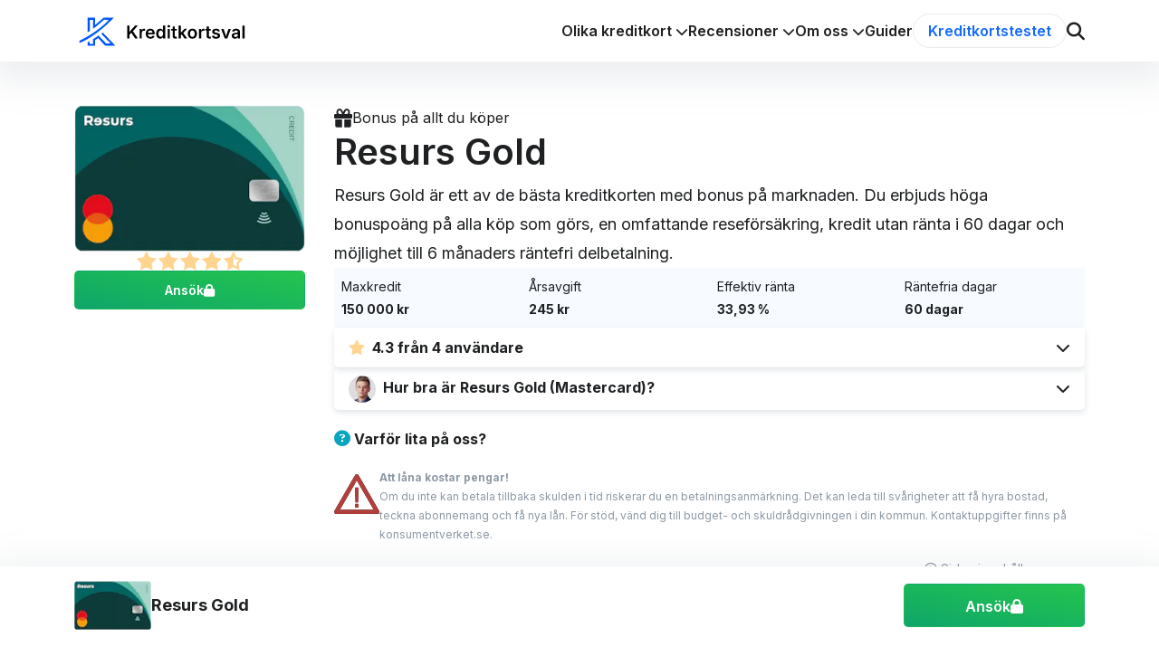

--- FILE ---
content_type: text/html
request_url: https://kreditkortsval.se/kort/resurs-gold/
body_size: 20039
content:
<!DOCTYPE html><html lang="sv-se" data-site-locale="se"> <style>.tippy-box[data-animation=fade][data-state=hidden]{opacity:0}[data-tippy-root]{max-width:calc(100vw - 10px)}.tippy-box{position:relative;background-color:#333;color:#fff;border-radius:4px;font-size:14px;line-height:1.4;white-space:normal;outline:0;transition-property:transform,visibility,opacity}.tippy-box[data-placement^=top]>.tippy-arrow{bottom:0}.tippy-box[data-placement^=top]>.tippy-arrow:before{bottom:-7px;left:0;border-width:8px 8px 0;border-top-color:initial;transform-origin:center top}.tippy-box[data-placement^=bottom]>.tippy-arrow{top:0}.tippy-box[data-placement^=bottom]>.tippy-arrow:before{top:-7px;left:0;border-width:0 8px 8px;border-bottom-color:initial;transform-origin:center bottom}.tippy-box[data-placement^=left]>.tippy-arrow{right:0}.tippy-box[data-placement^=left]>.tippy-arrow:before{border-width:8px 0 8px 8px;border-left-color:initial;right:-7px;transform-origin:center left}.tippy-box[data-placement^=right]>.tippy-arrow{left:0}.tippy-box[data-placement^=right]>.tippy-arrow:before{left:-7px;border-width:8px 8px 8px 0;border-right-color:initial;transform-origin:center right}.tippy-box[data-inertia][data-state=visible]{transition-timing-function:cubic-bezier(.54,1.5,.38,1.11)}.tippy-arrow{width:16px;height:16px;color:#333}.tippy-arrow:before{content:"";position:absolute;border-color:transparent;border-style:solid}.tippy-content{position:relative;padding:5px 9px;z-index:1}
</style>
<link rel="stylesheet" href="/_astro/_slug_.NXXoWABq.css">
<style>@media screen and (min-width:992px){.dropdown-wrapper[data-astro-cid-yiw4j4hy]:hover .dropdown-button[data-astro-cid-yiw4j4hy]{color:var(--bs-primary)}.dropdown-wrapper[data-astro-cid-yiw4j4hy]:hover .chevron[data-astro-cid-yiw4j4hy]{transform:rotate(180deg)}.dropdown-wrapper[data-astro-cid-yiw4j4hy]:hover .dropdown-content[data-astro-cid-yiw4j4hy]{display:flex!important}}@media screen and (min-width:991px)and (max-width:1300px){:last-child.dropdown-wrapper[data-astro-cid-yiw4j4hy] .dropdown-content[data-astro-cid-yiw4j4hy]{right:0!important;left:unset!important}:last-child.dropdown-wrapper[data-astro-cid-yiw4j4hy] .dropdown-content[data-astro-cid-yiw4j4hy] .dropdown-arrow[data-astro-cid-yiw4j4hy]{right:10%!important;left:unset!important}}.expander-content-wrapper[data-astro-cid-27isfjpu]{display:grid;grid-template-rows:0fr}.expander-content-wrapper[data-astro-cid-27isfjpu].expanded{grid-template-rows:1fr}@media screen and (min-width:992px){.header-width[data-astro-cid-rpavpn7k]{width:calc(100% - 326px)}}.header-wrapper[data-astro-cid-wcoh6kwm] *{margin:0!important;font-size:1.125rem}.card-guide[data-astro-cid-so4ywb2k]{.embla{--slide-gap: 30px;padding:15px;margin:-15px;.embla__dot-error{color:var(--bs-danger)!important;&.embla__dot--selected{background-color:var(--bs-danger)!important;color:var(--bs-white)!important}}}}/*! purgecss start ignore */.close-search[data-astro-cid-mvtpwbzm]:after{content:"";position:absolute;top:100%;left:0;width:100%;height:100vh;z-index:2}@media screen and (max-width:992px){.close-search[data-astro-cid-mvtpwbzm]:after{background-color:#00000080}}input[data-astro-cid-mvtpwbzm]:-webkit-autofill,input[data-astro-cid-mvtpwbzm]:-webkit-autofill:hover,input[data-astro-cid-mvtpwbzm]:-webkit-autofill:focus,input[data-astro-cid-mvtpwbzm]:-webkit-autofill:active{transition:background-color 5000s ease-in-out 0s}/*! purgecss end ignore */
</style><script type="module" src="/_astro/page.7qqag-5g.js"></script><style>astro-island,astro-slot,astro-static-slot{display:contents}</style><script>(()=>{var a=(s,i,o)=>{let r=async()=>{await(await s())()},t=typeof i.value=="object"?i.value:void 0,c={rootMargin:t==null?void 0:t.rootMargin},n=new IntersectionObserver(e=>{for(let l of e)if(l.isIntersecting){n.disconnect(),r();break}},c);for(let e of o.children)n.observe(e)};(self.Astro||(self.Astro={})).visible=a;window.dispatchEvent(new Event("astro:visible"));})();;(()=>{var A=Object.defineProperty;var g=(i,o,a)=>o in i?A(i,o,{enumerable:!0,configurable:!0,writable:!0,value:a}):i[o]=a;var d=(i,o,a)=>g(i,typeof o!="symbol"?o+"":o,a);{let i={0:t=>m(t),1:t=>a(t),2:t=>new RegExp(t),3:t=>new Date(t),4:t=>new Map(a(t)),5:t=>new Set(a(t)),6:t=>BigInt(t),7:t=>new URL(t),8:t=>new Uint8Array(t),9:t=>new Uint16Array(t),10:t=>new Uint32Array(t),11:t=>1/0*t},o=t=>{let[l,e]=t;return l in i?i[l](e):void 0},a=t=>t.map(o),m=t=>typeof t!="object"||t===null?t:Object.fromEntries(Object.entries(t).map(([l,e])=>[l,o(e)]));class y extends HTMLElement{constructor(){super(...arguments);d(this,"Component");d(this,"hydrator");d(this,"hydrate",async()=>{var b;if(!this.hydrator||!this.isConnected)return;let e=(b=this.parentElement)==null?void 0:b.closest("astro-island[ssr]");if(e){e.addEventListener("astro:hydrate",this.hydrate,{once:!0});return}let c=this.querySelectorAll("astro-slot"),n={},h=this.querySelectorAll("template[data-astro-template]");for(let r of h){let s=r.closest(this.tagName);s!=null&&s.isSameNode(this)&&(n[r.getAttribute("data-astro-template")||"default"]=r.innerHTML,r.remove())}for(let r of c){let s=r.closest(this.tagName);s!=null&&s.isSameNode(this)&&(n[r.getAttribute("name")||"default"]=r.innerHTML)}let p;try{p=this.hasAttribute("props")?m(JSON.parse(this.getAttribute("props"))):{}}catch(r){let s=this.getAttribute("component-url")||"<unknown>",v=this.getAttribute("component-export");throw v&&(s+=` (export ${v})`),console.error(`[hydrate] Error parsing props for component ${s}`,this.getAttribute("props"),r),r}let u;await this.hydrator(this)(this.Component,p,n,{client:this.getAttribute("client")}),this.removeAttribute("ssr"),this.dispatchEvent(new CustomEvent("astro:hydrate"))});d(this,"unmount",()=>{this.isConnected||this.dispatchEvent(new CustomEvent("astro:unmount"))})}disconnectedCallback(){document.removeEventListener("astro:after-swap",this.unmount),document.addEventListener("astro:after-swap",this.unmount,{once:!0})}connectedCallback(){if(!this.hasAttribute("await-children")||document.readyState==="interactive"||document.readyState==="complete")this.childrenConnectedCallback();else{let e=()=>{document.removeEventListener("DOMContentLoaded",e),c.disconnect(),this.childrenConnectedCallback()},c=new MutationObserver(()=>{var n;((n=this.lastChild)==null?void 0:n.nodeType)===Node.COMMENT_NODE&&this.lastChild.nodeValue==="astro:end"&&(this.lastChild.remove(),e())});c.observe(this,{childList:!0}),document.addEventListener("DOMContentLoaded",e)}}async childrenConnectedCallback(){let e=this.getAttribute("before-hydration-url");e&&await import(e),this.start()}async start(){let e=JSON.parse(this.getAttribute("opts")),c=this.getAttribute("client");if(Astro[c]===void 0){window.addEventListener(`astro:${c}`,()=>this.start(),{once:!0});return}try{await Astro[c](async()=>{let n=this.getAttribute("renderer-url"),[h,{default:p}]=await Promise.all([import(this.getAttribute("component-url")),n?import(n):()=>()=>{}]),u=this.getAttribute("component-export")||"default";if(!u.includes("."))this.Component=h[u];else{this.Component=h;for(let f of u.split("."))this.Component=this.Component[f]}return this.hydrator=p,this.hydrate},e,this)}catch(n){console.error(`[astro-island] Error hydrating ${this.getAttribute("component-url")}`,n)}}attributeChangedCallback(){this.hydrate()}}d(y,"observedAttributes",["props"]),customElements.get("astro-island")||customElements.define("astro-island",y)}})();</script><head><meta charset="utf-8"><meta name="viewport" content="width=device-width, initial-scale=1"><link rel="icon" href="/static/kreditkortsval/favicon16x16.png" sizes="16x16" type="image/png"><link rel="icon" href="/static/kreditkortsval/favicon32x32.png" sizes="32x32" type="image/png"><link rel="icon" href="/static/kreditkortsval/favicon96x96.png" sizes="96x96" type="image/png"><link rel="icon" href="/static/kreditkortsval/favicon192x192.png" sizes="192x192" type="image/png"><link rel="apple-touch-icon" href="/static/kreditkortsval/favicon192x192.png"><link rel="preconnect" href="https://fonts.googleapis.com"><link rel="preconnect" href="https://fonts.gstatic.com" crossorigin><link href="https://fonts.googleapis.com/css2?family=Inter:wght@100;300;400;600;700&display=swap" rel="stylesheet"><title>Resurs Gold → Recension &amp; omdöme 2026</title>
                <meta property="og:title" content="Resurs Gold → Recension &#38; omdöme 2026">
                <meta property="twitter:title" content="Resurs Gold → Recension &#38; omdöme 2026"><meta name="description" content="Resurs Gold är ett kreditkort som lämpar sig väl för dig som vill ha bonus på alla dina inköp och få tillgång till flexibla återbetalningar.">
                <meta property="og:description" content="Resurs Gold är ett kreditkort som lämpar sig väl för dig som vill ha bonus på alla dina inköp och få tillgång till flexibla återbetalningar.">
                <meta property="twitter:description" content="Resurs Gold är ett kreditkort som lämpar sig väl för dig som vill ha bonus på alla dina inköp och få tillgång till flexibla återbetalningar."><link rel="canonical" href="https://kreditkortsval.se/kort/resurs-gold/"><link rel="alternate" href="https://kreditkortsval.se/kort/resurs-gold/" hreflang="sv-se"><script defer data-domain="kreditkortsval.se" event-market="sv-se" src="https://plausible.io/js/script.pageview-props.js"></script></head><body><script type="application/ld+json">{"@context":"https://schema.org","@graph":[{"@type":"Organization","@id":"https://kreditkortsval.se/#organization","url":"https://kreditkortsval.se","name":"Kreditkortsval","logo":"https://kreditkortsval.se/static/kreditkortsval/logo.svg","contactPoint":{"@type":"ContactPoint","email":"support@kreditkortsval.se","contactType":"customer service"},"parentOrganization":{"@type":"Organization","name":"Compary","legalName":"Compary AB","vatID":"SE556955100401","url":"https://compary.com"}},{"@type":"WebSite","@id":"https://kreditkortsval.se/#website","url":"https://kreditkortsval.se","name":"Kreditkortsval","potentialAction":{"@type":"SearchAction","target":"https://kreditkortsval.se/search?q={search_term_string}","query-input":"required name=search_term_string"}}]}</script>  <div class="min-vh-100 d-flex flex-column"> <header class="bg-white shadow-large sticky-top border-bottom border-bottom-lg-0" data-astro-cid-mvtpwbzm> <nav data-astro-cid-mvtpwbzm> <div class="container-xl px-0 container-padding-lg" data-astro-cid-mvtpwbzm> <div class="d-flex flex-wrap flex-lg-nowrap justify-content-between align-items-lg-stretch align-items-center w-100 gap-lg-5" data-astro-cid-mvtpwbzm> <a href="/" class="d-inline-block align-middle container-padding-start container-padding-start-lg-0 min-wpx-150 wpx-190 wpx-sm-250 py-2 user-select-none" data-astro-cid-mvtpwbzm="true"> <img src="/static/kreditkortsval/logo.svg" alt="Kreditkortsval" width="250" loading="lazy"> </a> <div class="d-none order-3 d-lg-flex w-100 w-lg-fit-content flex-grow-1 justify-content-end align-items-center gap-4 contain-overscroll overflow-auto overflow-lg-visible nav-max-height" data-id="aMQCiBMAACQAgwAi" data-toggle-active-item-id="menu" data-toggle-inactive-class="d-none" data-toggle-active-class="d-block" data-astro-cid-mvtpwbzm> <div class="dropdown-wrapper d-flex flex-column flex-lg-row align-items-center h-100 position-relative border-top border-lg-0 fs-4 fs-lg-5" data-astro-cid-yiw4j4hy> <div data-click-element="navigation$a564da39-b742-4001-8063-acf8b9b3e363" data-event-constraint="lg-down" data-id="navigation$a564da39-b742-4001-8063-acf8b9b3e363" data-toggle-classes="light-gradient" class="white-space-nowrap fw-600 dropdown-button cursor-default d-flex flex-grow-1 d-lg-block justify-content-between align-items-center w-100 w-lg-auto p-3 p-lg-0 fs-5" data-astro-cid-yiw4j4hy> Olika kreditkort <i data-id="navigation$a564da39-b742-4001-8063-acf8b9b3e363" data-toggle-classes="rotate-180" class="fa-solid fa-chevron-down transition-5 fs-5 fs-lg-6 chevron" data-astro-cid-yiw4j4hy></i> </div> <div data-id="navigation$a564da39-b742-4001-8063-acf8b9b3e363" data-toggle-classes="d-none d-flex" class="d-none position-lg-absolute top-100 start-50 end-50 flex-column align-items-center dropdown-content w-100 w-lg-auto dropdown-content" data-astro-cid-yiw4j4hy> <div class="pt-lg-3 w-100 w-lg-auto" data-astro-cid-yiw4j4hy> <div class="bg-white rounded position-relative shadow-lg" data-astro-cid-yiw4j4hy> <div class="d-none d-lg-block position-absolute end-0 start-0 top-0 translate-middle-y zi-n1 dropdown-arrow" data-astro-cid-yiw4j4hy> <div class="wpx-10 hpx-10 p-2 mx-auto bg-white rotate-45" data-astro-cid-yiw4j4hy></div> </div> <ul class="list-unstyled mb-0" data-astro-cid-yiw4j4hy> <li class="min-wpx-lg-300 border-top-lg-0 border-top" data-astro-cid-yiw4j4hy> <a href="/kreditkort-med-bonus/" class="bg-white p-2 rounded d-flex gap-2 text-reset transform-scale-lg-5-hover transition-5 text-primary-hover shadow-lg-hover" data-astro-cid-yiw4j4hy> <div class="box-sizing-content-box p-1 d-flex justify-content-center align-items-center hpx-50 wpx-50 rounded bg-light" data-astro-cid-yiw4j4hy> <i class="fa-light fs-px-25 fs-px-md-30 text-dark fa-sack-dollar" data-astro-cid-yiw4j4hy></i> </div> <div class="d-flex flex-column gap-1 justify-content-center" data-astro-cid-yiw4j4hy> <div class="lh-sm" data-astro-cid-yiw4j4hy>Kreditkort med bonus</div> <div class="fs-6 text-muted lh-sm" data-astro-cid-yiw4j4hy>Bästa bonuskorten</div> </div> </a> </li><li class="min-wpx-lg-300 border-top-lg-0" data-astro-cid-yiw4j4hy> <a href="/med-cashback/" class="bg-white p-2 rounded d-flex gap-2 text-reset transform-scale-lg-5-hover transition-5 text-primary-hover shadow-lg-hover" data-astro-cid-yiw4j4hy> <div class="box-sizing-content-box p-1 d-flex justify-content-center align-items-center hpx-50 wpx-50 rounded bg-light" data-astro-cid-yiw4j4hy> <i class="fa-light fs-px-25 fs-px-md-30 text-dark fa-percent" data-astro-cid-yiw4j4hy></i> </div> <div class="d-flex flex-column gap-1 justify-content-center" data-astro-cid-yiw4j4hy> <div class="lh-sm" data-astro-cid-yiw4j4hy>Kreditkort med cashback</div> <div class="fs-6 text-muted lh-sm" data-astro-cid-yiw4j4hy>Bästa cashbackkorten</div> </div> </a> </li><li class="min-wpx-lg-300 border-top-lg-0" data-astro-cid-yiw4j4hy> <a href="/resekort/" class="bg-white p-2 rounded d-flex gap-2 text-reset transform-scale-lg-5-hover transition-5 text-primary-hover shadow-lg-hover" data-astro-cid-yiw4j4hy> <div class="box-sizing-content-box p-1 d-flex justify-content-center align-items-center hpx-50 wpx-50 rounded bg-light" data-astro-cid-yiw4j4hy> <i class="fa-light fs-px-25 fs-px-md-30 text-dark fa-plane-departure" data-astro-cid-yiw4j4hy></i> </div> <div class="d-flex flex-column gap-1 justify-content-center" data-astro-cid-yiw4j4hy> <div class="lh-sm" data-astro-cid-yiw4j4hy>Kreditkort för resan</div> <div class="fs-6 text-muted lh-sm" data-astro-cid-yiw4j4hy>Bästa resekorten</div> </div> </a> </li><li class="min-wpx-lg-300 border-top-lg-0" data-astro-cid-yiw4j4hy> <a href="/kreditkort-utan-arsavgift/" class="bg-white p-2 rounded d-flex gap-2 text-reset transform-scale-lg-5-hover transition-5 text-primary-hover shadow-lg-hover" data-astro-cid-yiw4j4hy> <div class="box-sizing-content-box p-1 d-flex justify-content-center align-items-center hpx-50 wpx-50 rounded bg-light" data-astro-cid-yiw4j4hy> <i class="fa-light fs-px-25 fs-px-md-30 text-dark fa-money-bill" data-astro-cid-yiw4j4hy></i> </div> <div class="d-flex flex-column gap-1 justify-content-center" data-astro-cid-yiw4j4hy> <div class="lh-sm" data-astro-cid-yiw4j4hy>Kreditkort utan årsavgift</div> <div class="fs-6 text-muted lh-sm" data-astro-cid-yiw4j4hy>Bäst gratis kreditkort</div> </div> </a> </li><li class="min-wpx-lg-300 border-top-lg-0" data-astro-cid-yiw4j4hy> <a href="/bensinkort/" class="bg-white p-2 rounded d-flex gap-2 text-reset transform-scale-lg-5-hover transition-5 text-primary-hover shadow-lg-hover" data-astro-cid-yiw4j4hy> <div class="box-sizing-content-box p-1 d-flex justify-content-center align-items-center hpx-50 wpx-50 rounded bg-light" data-astro-cid-yiw4j4hy> <i class="fa-light fs-px-25 fs-px-md-30 text-dark fa-gas-pump" data-astro-cid-yiw4j4hy></i> </div> <div class="d-flex flex-column gap-1 justify-content-center" data-astro-cid-yiw4j4hy> <div class="lh-sm" data-astro-cid-yiw4j4hy>Bensinkort &amp; Tankkort</div> <div class="fs-6 text-muted lh-sm" data-astro-cid-yiw4j4hy>Bäst kreditkort för drivmedel</div> </div> </a> </li><li class="min-wpx-lg-300 border-top-lg-0" data-astro-cid-yiw4j4hy> <a href="/kreditkort-med-lounge-access/" class="bg-white p-2 rounded d-flex gap-2 text-reset transform-scale-lg-5-hover transition-5 text-primary-hover shadow-lg-hover" data-astro-cid-yiw4j4hy> <div class="box-sizing-content-box p-1 d-flex justify-content-center align-items-center hpx-50 wpx-50 rounded bg-light" data-astro-cid-yiw4j4hy> <i class="fa-light fs-px-25 fs-px-md-30 text-dark fa-tickets-airline" data-astro-cid-yiw4j4hy></i> </div> <div class="d-flex flex-column gap-1 justify-content-center" data-astro-cid-yiw4j4hy> <div class="lh-sm" data-astro-cid-yiw4j4hy>Kreditkort med lounge</div> <div class="fs-6 text-muted lh-sm" data-astro-cid-yiw4j4hy>Bästa loungekorten</div> </div> </a> </li><li class="min-wpx-lg-300 border-top-lg-0" data-astro-cid-yiw4j4hy> <a href="/foretagskort/" class="bg-white p-2 rounded d-flex gap-2 text-reset transform-scale-lg-5-hover transition-5 text-primary-hover shadow-lg-hover" data-astro-cid-yiw4j4hy> <div class="box-sizing-content-box p-1 d-flex justify-content-center align-items-center hpx-50 wpx-50 rounded bg-light" data-astro-cid-yiw4j4hy> <i class="fa-light fs-px-25 fs-px-md-30 text-dark fa-briefcase" data-astro-cid-yiw4j4hy></i> </div> <div class="d-flex flex-column gap-1 justify-content-center" data-astro-cid-yiw4j4hy> <div class="lh-sm" data-astro-cid-yiw4j4hy>Kreditkort för företag</div> <div class="fs-6 text-muted lh-sm" data-astro-cid-yiw4j4hy>Bästa företagskorten</div> </div> </a> </li><li class="min-wpx-lg-300 border-top-lg-0" data-astro-cid-yiw4j4hy> <a href="/kategorier/" class="bg-white p-2 rounded d-flex gap-2 text-reset transform-scale-lg-5-hover transition-5 text-primary-hover shadow-lg-hover" data-astro-cid-yiw4j4hy> <div class="box-sizing-content-box p-1 d-flex justify-content-center align-items-center hpx-50 wpx-50 rounded bg-light" data-astro-cid-yiw4j4hy> <i class="fa-light fs-px-25 fs-px-md-30 text-dark fa-credit-card" data-astro-cid-yiw4j4hy></i> </div> <div class="d-flex flex-column gap-1 justify-content-center" data-astro-cid-yiw4j4hy> <div class="lh-sm" data-astro-cid-yiw4j4hy>Kategorier</div> <div class="fs-6 text-muted lh-sm" data-astro-cid-yiw4j4hy>Alla kategorier med kort</div> </div> </a> </li> </ul> </div> </div> </div> </div> <div class="dropdown-wrapper d-flex flex-column flex-lg-row align-items-center h-100 position-relative border-top border-lg-0 fs-4 fs-lg-5" data-astro-cid-yiw4j4hy> <div data-click-element="navigation$b3f12f12-ba12-4855-9fcb-8e1a61013804" data-event-constraint="lg-down" data-id="navigation$b3f12f12-ba12-4855-9fcb-8e1a61013804" data-toggle-classes="light-gradient" class="white-space-nowrap fw-600 dropdown-button cursor-default d-flex flex-grow-1 d-lg-block justify-content-between align-items-center w-100 w-lg-auto p-3 p-lg-0 fs-5" data-astro-cid-yiw4j4hy> Recensioner <i data-id="navigation$b3f12f12-ba12-4855-9fcb-8e1a61013804" data-toggle-classes="rotate-180" class="fa-solid fa-chevron-down transition-5 fs-5 fs-lg-6 chevron" data-astro-cid-yiw4j4hy></i> </div> <div data-id="navigation$b3f12f12-ba12-4855-9fcb-8e1a61013804" data-toggle-classes="d-none d-flex" class="d-none position-lg-absolute top-100 start-50 end-50 flex-column align-items-center dropdown-content w-100 w-lg-auto dropdown-content" data-astro-cid-yiw4j4hy> <div class="pt-lg-3 w-100 w-lg-auto" data-astro-cid-yiw4j4hy> <div class="bg-white rounded position-relative shadow-lg" data-astro-cid-yiw4j4hy> <div class="d-none d-lg-block position-absolute end-0 start-0 top-0 translate-middle-y zi-n1 dropdown-arrow" data-astro-cid-yiw4j4hy> <div class="wpx-10 hpx-10 p-2 mx-auto bg-white rotate-45" data-astro-cid-yiw4j4hy></div> </div> <ul class="list-unstyled mb-0" data-astro-cid-yiw4j4hy> <li class="min-wpx-lg-300 border-top-lg-0 border-top" data-astro-cid-yiw4j4hy> <a href="/kort/bank-norwegian/" class="bg-white p-2 rounded d-flex gap-2 text-reset transform-scale-lg-5-hover transition-5 text-primary-hover shadow-lg-hover" data-astro-cid-yiw4j4hy> <div class="box-sizing-content-box p-1 d-flex justify-content-center align-items-center hpx-50 wpx-50 rounded bg-light" data-astro-cid-yiw4j4hy> <img loading="lazy" alt="Bank Norwegian" src="https://images.prismic.io/kreditkortsval/aPt4L7pReVYa3pc3_banknorwegian-icon.png?auto=format%2Ccompress&w=30" width="30" height class="wpx-25 wpx-md-30 rounded-1" data-astro-cid-yiw4j4hy="true"> </div> <div class="d-flex flex-column gap-1 justify-content-center" data-astro-cid-yiw4j4hy> <div class="lh-sm" data-astro-cid-yiw4j4hy>Bank Norwegian</div> <div class="fs-6 text-muted lh-sm" data-astro-cid-yiw4j4hy>Bästa kreditkortet 2025</div> </div> </a> </li><li class="min-wpx-lg-300 border-top-lg-0" data-astro-cid-yiw4j4hy> <a href="/kort/remember-flex/" class="bg-white p-2 rounded d-flex gap-2 text-reset transform-scale-lg-5-hover transition-5 text-primary-hover shadow-lg-hover" data-astro-cid-yiw4j4hy> <div class="box-sizing-content-box p-1 d-flex justify-content-center align-items-center hpx-50 wpx-50 rounded bg-light" data-astro-cid-yiw4j4hy> <img loading="lazy" alt="Remember Logo" src="https://images.prismic.io/kreditkortsval/aQ15IbpReVYa4OCI_Rememberlogo.png?auto=format%2Ccompress&w=30" width="30" height class="wpx-25 wpx-md-30 rounded-1" data-astro-cid-yiw4j4hy="true"> </div> <div class="d-flex flex-column gap-1 justify-content-center" data-astro-cid-yiw4j4hy> <div class="lh-sm" data-astro-cid-yiw4j4hy>Re:member Flex</div> <div class="fs-6 text-muted lh-sm" data-astro-cid-yiw4j4hy>Bäst kreditkort med cashback</div> </div> </a> </li><li class="min-wpx-lg-300 border-top-lg-0" data-astro-cid-yiw4j4hy> <a href="/kort/resurs-gold/" class="bg-white p-2 rounded d-flex gap-2 text-reset transform-scale-lg-5-hover transition-5 text-primary-hover shadow-lg-hover" data-astro-cid-yiw4j4hy> <div class="box-sizing-content-box p-1 d-flex justify-content-center align-items-center hpx-50 wpx-50 rounded bg-light" data-astro-cid-yiw4j4hy> <img loading="lazy" alt="Resurs Gold" src="https://images.prismic.io/kreditkortsval/aPt5PrpReVYa3pdR_resursicon.png?auto=format%2Ccompress&w=30" width="30" height class="wpx-25 wpx-md-30 rounded-1" data-astro-cid-yiw4j4hy="true"> </div> <div class="d-flex flex-column gap-1 justify-content-center" data-astro-cid-yiw4j4hy> <div class="lh-sm" data-astro-cid-yiw4j4hy>Resurs Gold</div> <div class="fs-6 text-muted lh-sm" data-astro-cid-yiw4j4hy>Bonus på alla köp</div> </div> </a> </li><li class="min-wpx-lg-300 border-top-lg-0" data-astro-cid-yiw4j4hy> <a href="/kort/easyliving/" class="bg-white p-2 rounded d-flex gap-2 text-reset transform-scale-lg-5-hover transition-5 text-primary-hover shadow-lg-hover" data-astro-cid-yiw4j4hy> <div class="box-sizing-content-box p-1 d-flex justify-content-center align-items-center hpx-50 wpx-50 rounded bg-light" data-astro-cid-yiw4j4hy> <img loading="lazy" alt="Collector Easyliving" src="https://images.prismic.io/kreditkortsval/aPt5Y7pReVYa3pdV_collectoricon.jpg?auto=format%2Ccompress&w=30" width="30" height class="wpx-25 wpx-md-30 rounded-1" data-astro-cid-yiw4j4hy="true"> </div> <div class="d-flex flex-column gap-1 justify-content-center" data-astro-cid-yiw4j4hy> <div class="lh-sm" data-astro-cid-yiw4j4hy>Collector Easyliving</div> <div class="fs-6 text-muted lh-sm" data-astro-cid-yiw4j4hy>Bonus och cashback</div> </div> </a> </li><li class="min-wpx-lg-300 border-top-lg-0" data-astro-cid-yiw4j4hy> <a href="/kort/coop-mer/" class="bg-white p-2 rounded d-flex gap-2 text-reset transform-scale-lg-5-hover transition-5 text-primary-hover shadow-lg-hover" data-astro-cid-yiw4j4hy> <div class="box-sizing-content-box p-1 d-flex justify-content-center align-items-center hpx-50 wpx-50 rounded bg-light" data-astro-cid-yiw4j4hy> <img loading="lazy" alt="Coop Mastercard" src="https://images.prismic.io/kreditkortsval/aPt5hbpReVYa3pdZ_coopicon.png?auto=format%2Ccompress&w=30" width="30" height class="wpx-25 wpx-md-30 rounded-1" data-astro-cid-yiw4j4hy="true"> </div> <div class="d-flex flex-column gap-1 justify-content-center" data-astro-cid-yiw4j4hy> <div class="lh-sm" data-astro-cid-yiw4j4hy>Coop Mastercard</div> <div class="fs-6 text-muted lh-sm" data-astro-cid-yiw4j4hy>Rabatt i matbutiken</div> </div> </a> </li><li class="min-wpx-lg-300 border-top-lg-0" data-astro-cid-yiw4j4hy> <a href="/kort/forex-kreditkort/" class="bg-white p-2 rounded d-flex gap-2 text-reset transform-scale-lg-5-hover transition-5 text-primary-hover shadow-lg-hover" data-astro-cid-yiw4j4hy> <div class="box-sizing-content-box p-1 d-flex justify-content-center align-items-center hpx-50 wpx-50 rounded bg-light" data-astro-cid-yiw4j4hy> <img loading="lazy" alt="Forex kreditkort" src="https://images.prismic.io/kreditkortsval/aPt5orpReVYa3pdd_forexicon.jpg?auto=format%2Ccompress&w=30" width="30" height class="wpx-25 wpx-md-30 rounded-1" data-astro-cid-yiw4j4hy="true"> </div> <div class="d-flex flex-column gap-1 justify-content-center" data-astro-cid-yiw4j4hy> <div class="lh-sm" data-astro-cid-yiw4j4hy>Forex kreditkort</div> <div class="fs-6 text-muted lh-sm" data-astro-cid-yiw4j4hy>Inget valutapåslag</div> </div> </a> </li><li class="min-wpx-lg-300 border-top-lg-0" data-astro-cid-yiw4j4hy> <a href="/kort/swedbank-mastercard/" class="bg-white p-2 rounded d-flex gap-2 text-reset transform-scale-lg-5-hover transition-5 text-primary-hover shadow-lg-hover" data-astro-cid-yiw4j4hy> <div class="box-sizing-content-box p-1 d-flex justify-content-center align-items-center hpx-50 wpx-50 rounded bg-light" data-astro-cid-yiw4j4hy> <img loading="lazy" alt="Swedbank" src="https://images.prismic.io/kreditkortsval/aPt5wrpReVYa3pdf_swedbankicon.png?auto=format%2Ccompress&w=30" width="30" height class="wpx-25 wpx-md-30 rounded-1" data-astro-cid-yiw4j4hy="true"> </div> <div class="d-flex flex-column gap-1 justify-content-center" data-astro-cid-yiw4j4hy> <div class="lh-sm" data-astro-cid-yiw4j4hy>Swedbank Mastercard</div> <div class="fs-6 text-muted lh-sm" data-astro-cid-yiw4j4hy>Kreditkort från storbank</div> </div> </a> </li><li class="min-wpx-lg-300 border-top-lg-0" data-astro-cid-yiw4j4hy> <a href="/kort/kortio-kreditkort/" class="bg-white p-2 rounded d-flex gap-2 text-reset transform-scale-lg-5-hover transition-5 text-primary-hover shadow-lg-hover" data-astro-cid-yiw4j4hy> <div class="box-sizing-content-box p-1 d-flex justify-content-center align-items-center hpx-50 wpx-50 rounded bg-light" data-astro-cid-yiw4j4hy> <img loading="lazy" alt="Kortio kreditkort" src="https://images.prismic.io/kreditkortsval/aPt54LpReVYa3pdj_kortioicon.png?auto=format%2Ccompress&w=30" width="30" height class="wpx-25 wpx-md-30 rounded-1" data-astro-cid-yiw4j4hy="true"> </div> <div class="d-flex flex-column gap-1 justify-content-center" data-astro-cid-yiw4j4hy> <div class="lh-sm" data-astro-cid-yiw4j4hy>Kortio kreditkort</div> <div class="fs-6 text-muted lh-sm" data-astro-cid-yiw4j4hy>Jämför flera kort med 1 UC</div> </div> </a> </li><li class="min-wpx-lg-300 border-top-lg-0" data-astro-cid-yiw4j4hy> <a href="/alla-kreditkort/" class="bg-white p-2 rounded d-flex gap-2 text-reset transform-scale-lg-5-hover transition-5 text-primary-hover shadow-lg-hover" data-astro-cid-yiw4j4hy> <div class="box-sizing-content-box p-1 d-flex justify-content-center align-items-center hpx-50 wpx-50 rounded bg-light" data-astro-cid-yiw4j4hy> <i class="fa-light fs-px-25 fs-px-md-30 text-dark fa-credit-card" data-astro-cid-yiw4j4hy></i> </div> <div class="d-flex flex-column gap-1 justify-content-center" data-astro-cid-yiw4j4hy> <div class="lh-sm" data-astro-cid-yiw4j4hy>Alla recensioner</div> <div class="fs-6 text-muted lh-sm" data-astro-cid-yiw4j4hy></div> </div> </a> </li> </ul> </div> </div> </div> </div> <div class="dropdown-wrapper d-flex flex-column flex-lg-row align-items-center h-100 position-relative border-top border-lg-0 fs-4 fs-lg-5" data-astro-cid-yiw4j4hy> <div data-click-element="navigation$cd8c5735-ae7a-46f8-9071-c4f8e28b07a8" data-event-constraint="lg-down" data-id="navigation$cd8c5735-ae7a-46f8-9071-c4f8e28b07a8" data-toggle-classes="light-gradient" class="white-space-nowrap fw-600 dropdown-button cursor-default d-flex flex-grow-1 d-lg-block justify-content-between align-items-center w-100 w-lg-auto p-3 p-lg-0 fs-5" data-astro-cid-yiw4j4hy> Om oss <i data-id="navigation$cd8c5735-ae7a-46f8-9071-c4f8e28b07a8" data-toggle-classes="rotate-180" class="fa-solid fa-chevron-down transition-5 fs-5 fs-lg-6 chevron" data-astro-cid-yiw4j4hy></i> </div> <div data-id="navigation$cd8c5735-ae7a-46f8-9071-c4f8e28b07a8" data-toggle-classes="d-none d-flex" class="d-none position-lg-absolute top-100 start-50 end-50 flex-column align-items-center dropdown-content w-100 w-lg-auto dropdown-content" data-astro-cid-yiw4j4hy> <div class="pt-lg-3 w-100 w-lg-auto" data-astro-cid-yiw4j4hy> <div class="bg-white rounded position-relative shadow-lg" data-astro-cid-yiw4j4hy> <div class="d-none d-lg-block position-absolute end-0 start-0 top-0 translate-middle-y zi-n1 dropdown-arrow" data-astro-cid-yiw4j4hy> <div class="wpx-10 hpx-10 p-2 mx-auto bg-white rotate-45" data-astro-cid-yiw4j4hy></div> </div> <ul class="list-unstyled mb-0" data-astro-cid-yiw4j4hy> <li class="min-wpx-lg-300 border-top-lg-0 border-top" data-astro-cid-yiw4j4hy> <a href="/om-kreditkortsval/" class="bg-white p-2 rounded d-flex gap-2 text-reset transform-scale-lg-5-hover transition-5 text-primary-hover shadow-lg-hover" data-astro-cid-yiw4j4hy> <div class="box-sizing-content-box p-1 d-flex justify-content-center align-items-center hpx-50 wpx-50 rounded bg-light" data-astro-cid-yiw4j4hy> <i class="fa-light fs-px-25 fs-px-md-30 text-dark fa-circle-info" data-astro-cid-yiw4j4hy></i> </div> <div class="d-flex flex-column gap-1 justify-content-center" data-astro-cid-yiw4j4hy> <div class="lh-sm" data-astro-cid-yiw4j4hy>Om oss</div> <div class="fs-6 text-muted lh-sm" data-astro-cid-yiw4j4hy></div> </div> </a> </li><li class="min-wpx-lg-300 border-top-lg-0" data-astro-cid-yiw4j4hy> <a href="/kontakt/" class="bg-white p-2 rounded d-flex gap-2 text-reset transform-scale-lg-5-hover transition-5 text-primary-hover shadow-lg-hover" data-astro-cid-yiw4j4hy> <div class="box-sizing-content-box p-1 d-flex justify-content-center align-items-center hpx-50 wpx-50 rounded bg-light" data-astro-cid-yiw4j4hy> <i class="fa-light fs-px-25 fs-px-md-30 text-dark fa-envelope" data-astro-cid-yiw4j4hy></i> </div> <div class="d-flex flex-column gap-1 justify-content-center" data-astro-cid-yiw4j4hy> <div class="lh-sm" data-astro-cid-yiw4j4hy>Kontakta oss</div> <div class="fs-6 text-muted lh-sm" data-astro-cid-yiw4j4hy></div> </div> </a> </li><li class="min-wpx-lg-300 border-top-lg-0" data-astro-cid-yiw4j4hy> <a href="/cookie-policy/" class="bg-white p-2 rounded d-flex gap-2 text-reset transform-scale-lg-5-hover transition-5 text-primary-hover shadow-lg-hover" data-astro-cid-yiw4j4hy> <div class="box-sizing-content-box p-1 d-flex justify-content-center align-items-center hpx-50 wpx-50 rounded bg-light" data-astro-cid-yiw4j4hy> <i class="fa-light fs-px-25 fs-px-md-30 text-dark fa-cookie-bite" data-astro-cid-yiw4j4hy></i> </div> <div class="d-flex flex-column gap-1 justify-content-center" data-astro-cid-yiw4j4hy> <div class="lh-sm" data-astro-cid-yiw4j4hy>Cookiepolicy</div> <div class="fs-6 text-muted lh-sm" data-astro-cid-yiw4j4hy></div> </div> </a> </li><li class="min-wpx-lg-300 border-top-lg-0" data-astro-cid-yiw4j4hy> <a href="/personuppgiftspolicy/" class="bg-white p-2 rounded d-flex gap-2 text-reset transform-scale-lg-5-hover transition-5 text-primary-hover shadow-lg-hover" data-astro-cid-yiw4j4hy> <div class="box-sizing-content-box p-1 d-flex justify-content-center align-items-center hpx-50 wpx-50 rounded bg-light" data-astro-cid-yiw4j4hy> <i class="fa-light fs-px-25 fs-px-md-30 text-dark fa-database" data-astro-cid-yiw4j4hy></i> </div> <div class="d-flex flex-column gap-1 justify-content-center" data-astro-cid-yiw4j4hy> <div class="lh-sm" data-astro-cid-yiw4j4hy>Personuppgiftspolicy</div> <div class="fs-6 text-muted lh-sm" data-astro-cid-yiw4j4hy></div> </div> </a> </li><li class="min-wpx-lg-300 border-top-lg-0" data-astro-cid-yiw4j4hy> <a href="/betygsystem/" class="bg-white p-2 rounded d-flex gap-2 text-reset transform-scale-lg-5-hover transition-5 text-primary-hover shadow-lg-hover" data-astro-cid-yiw4j4hy> <div class="box-sizing-content-box p-1 d-flex justify-content-center align-items-center hpx-50 wpx-50 rounded bg-light" data-astro-cid-yiw4j4hy> <i class="fa-light fs-px-25 fs-px-md-30 text-dark fa-microscope" data-astro-cid-yiw4j4hy></i> </div> <div class="d-flex flex-column gap-1 justify-content-center" data-astro-cid-yiw4j4hy> <div class="lh-sm" data-astro-cid-yiw4j4hy>Betygsystem</div> <div class="fs-6 text-muted lh-sm" data-astro-cid-yiw4j4hy></div> </div> </a> </li><li class="min-wpx-lg-300 border-top-lg-0" data-astro-cid-yiw4j4hy> <a href="/redaktionell-policy/" class="bg-white p-2 rounded d-flex gap-2 text-reset transform-scale-lg-5-hover transition-5 text-primary-hover shadow-lg-hover" data-astro-cid-yiw4j4hy> <div class="box-sizing-content-box p-1 d-flex justify-content-center align-items-center hpx-50 wpx-50 rounded bg-light" data-astro-cid-yiw4j4hy> <i class="fa-light fs-px-25 fs-px-md-30 text-dark fa-pen-clip" data-astro-cid-yiw4j4hy></i> </div> <div class="d-flex flex-column gap-1 justify-content-center" data-astro-cid-yiw4j4hy> <div class="lh-sm" data-astro-cid-yiw4j4hy>Redaktionella riktlinjer</div> <div class="fs-6 text-muted lh-sm" data-astro-cid-yiw4j4hy></div> </div> </a> </li><li class="min-wpx-lg-300 border-top-lg-0" data-astro-cid-yiw4j4hy> <a href="/anvandarvillkor/" class="bg-white p-2 rounded d-flex gap-2 text-reset transform-scale-lg-5-hover transition-5 text-primary-hover shadow-lg-hover" data-astro-cid-yiw4j4hy> <div class="box-sizing-content-box p-1 d-flex justify-content-center align-items-center hpx-50 wpx-50 rounded bg-light" data-astro-cid-yiw4j4hy> <i class="fa-light fs-px-25 fs-px-md-30 text-dark fa-user" data-astro-cid-yiw4j4hy></i> </div> <div class="d-flex flex-column gap-1 justify-content-center" data-astro-cid-yiw4j4hy> <div class="lh-sm" data-astro-cid-yiw4j4hy>Användarvillkor</div> <div class="fs-6 text-muted lh-sm" data-astro-cid-yiw4j4hy></div> </div> </a> </li> </ul> </div> </div> </div> </div> <a href="/wiki/" class="white-space-nowrap fw-600 d-flex align-items-center fs-5 p-3 p-lg-0 text-dark border-top border-lg-0">Guider</a><a href="/kreditkortstestet/" class="white-space-nowrap fw-600 d-flex align-items-center fs-5 p-3 p-lg-0 border-top border-lg rounded-lg-pill px-lg-3 py-lg-1 bg-lg-primary-hover text-lg-white-hover">Kreditkortstestet</a> </div> <div data-id="aMQCiBMAACQAgwAi" data-toggle-active-item-id="search" data-toggle-inactive-class="d-none" data-toggle-active-class="d-block" class="mx-auto position-absolute top-100 start-0 end-0 bg-white py-lg-3 border-top d-none shadow-lg" data-astro-cid-mvtpwbzm> <form class="w-100 w-lg-50 mx-lg-auto" id="form-search" data-astro-cid-mvtpwbzm> <div class="close-search" data-id="aMQCiBMAACQAgwAi" data-toggle-active-click-id="search" data-astro-cid-mvtpwbzm></div> <div class="d-flex justify-content-center position-relative" data-astro-cid-mvtpwbzm> <input id="search-input" type="search" class="px-3 py-2 border-lg rounded-0 rounded-start-lg w-100 all-unset box-sizing-border-box" placeholder="Sök" data-input-to-focus="search-input" data-astro-cid-mvtpwbzm> <button type="submit" class="btn btn-primary rounded-0 rounded-end-lg" data-astro-cid-mvtpwbzm> <i class="fas fa-search fa-lg" data-astro-cid-mvtpwbzm></i> </button> </div> </form> </div> <div class="d-flex align-items-center gap-3 order-lg-3 container-padding-end container-padding-end-lg-0" data-astro-cid-mvtpwbzm> <i class="fas fa-search wpx-20 fa-lg cursor-pointer" data-id="aMQCiBMAACQAgwAi" data-toggle-active-click-id="search" data-toggle-active-class="fa-times" data-focus-input-click-id="search-input" data-astro-cid-mvtpwbzm></i> <i class="fa-solid fa-bars fs-2 wpx-20 d-lg-none" data-id="aMQCiBMAACQAgwAi" data-toggle-active-click-id="menu" data-toggle-active-class="fa-lg fa-times" data-astro-cid-mvtpwbzm></i> </div> </div> </div> </nav> </header>  <div class="flex-1"> <div class="container pt-4 content-space-b-1 content-space-t-md-1 position-relative"> <div class="row flex-column flex-md-row gx-0 gx-md-5"> <div class="d-contents d-md-block col-md-4 col-lg-3"> <div class="d-flex flex-column gap-3 mb-2 mb-md-0"> <div class="d-none d-md-flex flex-column gap-2 w-fit-content"> <div class="d-flex flex-column gap-2"> <div class="align-self-center"> <img loading="lazy" alt="Resurs Gold (Mastercard)" src="https://images.prismic.io/kreditkortsval/aO-dWJ5xUNkB1_Fy_resurs-kort.png?auto=format%2Ccompress&w=300" width="300" height> </div> <div class="d-flex justify-content-center"> <i class="fa-solid fa-sharp fa-star text-warning fs-3"></i><i class="fa-solid fa-sharp fa-star text-warning fs-3"></i><i class="fa-solid fa-sharp fa-star text-warning fs-3"></i><i class="fa-solid fa-sharp fa-star text-warning fs-3"></i><i class="fa-solid fa-sharp fa-star-half-stroke text-warning fs-3"></i> </div> </div>  </div> <div> <a href="/out/aO-dixEAACQAtgh1/?placement=banner" target="_blank" rel="noopener noreferrer nofollow" class="btn btn-sm btn-success-gradient w-100 d-flex align-items-baseline justify-content-center gap-2">Ansök<i class="fa-solid fa-lock"></i></a> <div class="fs-6 d-flex justify-content-center justify-content-md-end w-100 flex-grow-1 mb-md-2 position-md-absolute bottom-0 end-0 mt-2"><span class="text-muted text-dark-hover user-select-none cursor-pointer" tabindex="0" data-tippy-html="<div class=&#34;rich-text&#34;><p><strong>Webbplatsen finansieras av annonslänkar</strong></p><p>Den här webbplatsen (kreditkortsval.se) kan innehålla affiliatelänkar (annonslänkar) till våra partners och vi kan bli kompenserade om du följer länkarna.</p><p>Vi blir inte kompenserade av alla aktörer, och kompensationen påverkar ALDRIG vårt innehåll eller våra betyg. Rekommendationer på webbplatsen förblir oberoende.</p></div>" data-tippy-trigger="click"><i class="fa-regular fa-circle-info me-1"></i>Sidan innehåller annonser</span></div> </div> </div> </div> <div class="d-contents d-md-block col"> <div class="order-first"> <div class="d-flex d-md-none gap-3 mb-3"> <div class="d-flex flex-column gap-2"> <div class="align-self-center wpx-120"> <img loading="lazy" alt="Resurs Gold (Mastercard)" src="https://images.prismic.io/kreditkortsval/aO-dWJ5xUNkB1_Fy_resurs-kort.png?auto=format%2Ccompress&w=120" width="120" height> </div> <div class="d-flex justify-content-center"> <i class="fa-solid fa-sharp fa-star text-warning fs-3"></i><i class="fa-solid fa-sharp fa-star text-warning fs-3"></i><i class="fa-solid fa-sharp fa-star text-warning fs-3"></i><i class="fa-solid fa-sharp fa-star text-warning fs-3"></i><i class="fa-solid fa-sharp fa-star-half-stroke text-warning fs-3"></i> </div> </div>  <div class="d-flex flex-column gap-2"> <div class="d-flex gap-2 align-items-center mt-1"> <i class="fa-solid fa-gift fa-lg"></i> <span>Bonus på allt du köper</span> </div> <h1 class="mb-0 fw-bold fs-3 lh-sm">Resurs Gold</h1> </div>  </div> <div class="d-none d-md-flex gap-2 align-items-center"> <i class="fa-solid fa-gift fa-lg"></i> <span class="fs-6 fs-lg-5">Bonus på allt du köper</span> </div> <h1 class="mb-2 d-none d-md-block">Resurs Gold</h1> </div>  <div class="d-flex flex-column gap-4"> <div class="rich-text fs-md-4"><p>Resurs Gold är ett av de bästa kreditkorten med bonus på marknaden. Du erbjuds höga bonuspoäng på alla köp som görs, en omfattande reseförsäkring, kredit utan ränta i 60 dagar och möjlighet till 6 månaders räntefri delbetalning.</p></div> <div class="d-flex flex-column flex-md-row justify-content-between gap-2 fs-6 flex-md-column flex-lg-row"> <div class="p-3 p-md-2 d-flex flex-md-column justify-content-between justify-content-md-start flex-1 bg-light"> <span>Maxkredit</span> <span class="fw-bold">150 000 kr</span> </div><div class="p-3 p-md-2 d-flex flex-md-column justify-content-between justify-content-md-start flex-1 bg-light"> <span>Årsavgift</span> <span class="fw-bold">245 kr</span> </div><div class="p-3 p-md-2 d-flex flex-md-column justify-content-between justify-content-md-start flex-1 bg-light"> <span>Effektiv ränta</span> <span class="fw-bold">33,93 %</span> </div><div class="p-3 p-md-2 d-flex flex-md-column justify-content-between justify-content-md-start flex-1 bg-light"> <span>Räntefria dagar</span> <span class="fw-bold">60 dagar</span> </div> </div> <div class="d-flex flex-column gap-3"><div class="shadow-small rounded-1"><div data-click-element="da497a0d-8753-47e7-bdfa-8d0746946394" data-id="da497a0d-8753-47e7-bdfa-8d0746946394" data-astro-cid-27isfjpu><div role="button" class="d-flex justify-content-between px-3 py-2 fw-bold align-items-center"><div><i class="fa-solid me-2 text-primary fa-star text-warning"></i><span>4.3 från 4 användare</span></div><i class="fa-solid fa-chevron-down transition-5" data-id="da497a0d-8753-47e7-bdfa-8d0746946394" data-toggle-classes="rotate-180"></i></div></div><div class="expander-content-wrapper transition-5" data-id="da497a0d-8753-47e7-bdfa-8d0746946394" data-toggle-classes="expanded" data-astro-cid-27isfjpu> <div class="overflow-hidden" data-astro-cid-27isfjpu> <div class="border-top"><div><div class="row p-3 gy-3 gy-lg-0 gx-0 gx-lg-4 align-items-center"><div class="col-12 col-lg-5"> <div class="d-flex flex-column flex-column-reverse justify-content-end w-100"> <div class="d-flex align-items-center gap-2"> <div class="d-flex align-items-center"> <span class="wpx-15"> 1 </span> <i class="fa-solid fa-sharp fa-star text-warning"></i> </div> <div class="progress w-100 hpx-15"> <div class="progressbar bg-primary" role="progressbar" style="width: 0%"></div> </div> <span class="wpx-40">
(0)
</span> </div><div class="d-flex align-items-center gap-2"> <div class="d-flex align-items-center"> <span class="wpx-15"> 2 </span> <i class="fa-solid fa-sharp fa-star text-warning"></i> </div> <div class="progress w-100 hpx-15"> <div class="progressbar bg-primary" role="progressbar" style="width: 0%"></div> </div> <span class="wpx-40">
(0)
</span> </div><div class="d-flex align-items-center gap-2"> <div class="d-flex align-items-center"> <span class="wpx-15"> 3 </span> <i class="fa-solid fa-sharp fa-star text-warning"></i> </div> <div class="progress w-100 hpx-15"> <div class="progressbar bg-primary" role="progressbar" style="width: 25%"></div> </div> <span class="wpx-40">
(1)
</span> </div><div class="d-flex align-items-center gap-2"> <div class="d-flex align-items-center"> <span class="wpx-15"> 4 </span> <i class="fa-solid fa-sharp fa-star text-warning"></i> </div> <div class="progress w-100 hpx-15"> <div class="progressbar bg-primary" role="progressbar" style="width: 25%"></div> </div> <span class="wpx-40">
(1)
</span> </div><div class="d-flex align-items-center gap-2"> <div class="d-flex align-items-center"> <span class="wpx-15"> 5 </span> <i class="fa-solid fa-sharp fa-star text-warning"></i> </div> <div class="progress w-100 hpx-15"> <div class="progressbar bg-primary" role="progressbar" style="width: 50%"></div> </div> <span class="wpx-40">
(2)
</span> </div> </div> </div><div class="col-12 col-lg-7 mt-3 mt-lg-0"><div class="bg-light bg-gradient h-100"><div class="d-flex flex-column gap-2 align-items-center justify-content-center p-3 h-100 text-center"><div class="d-flex align-items-center justify-content-center gap-1"> <i class="fa-solid fa-sharp fa-star text-warning fs-3"></i><i class="fa-solid fa-sharp fa-star text-warning fs-3"></i><i class="fa-solid fa-sharp fa-star text-warning fs-3"></i><i class="fa-solid fa-sharp fa-star text-warning fs-3"></i><i class="fa-solid fa-sharp fa-star text-warning fs-3"></i> </div><div class="rich-text fw-bold fst-italic webkit-box line-clamp-4 line-clamp-md-3">Har lyckats samla mycket mer poäng än jag räknade med. Helt klart värt det!</div><div class="d-flex flex-wrap card-text justify-content-center fs-6"><span class="me-1">Emilie Nilsson</span><span>
(19 december 2025)
</span></div></div></div></div></div><div class="d-flex flex-wrap justify-content-between gap-1 p-3 border-top"><div data-jump-link="ratingsForm" class="d-flex align-items-center gap-2 w-fit-content text-primary-hover" role="button">Lämna en recension<i class="fa-solid fa-pen-to-square fa-sm text-primary"></i></div><div data-jump-link="jump_link_user_ratings" class="d-flex align-items-baseline gap-2 w-fit-content text-primary-hover" role="button">Se alla recensioner<i class="fa-regular fa-chevrons-down text-primary"></i></div></div></div></div> </div> </div> </div><div class="shadow-small rounded-1"><div data-click-element="a50c3cc0-01ec-4aa2-8bf9-c9619c36afcc" data-id="a50c3cc0-01ec-4aa2-8bf9-c9619c36afcc" data-astro-cid-27isfjpu><div role="button" class="d-flex justify-content-between px-3 py-2 fw-bold align-items-center"><div><img loading="lazy" alt="Martin Nilsson" src="https://images.prismic.io/kreditkortsval/aOjULZ5xUNkB10Ti_fe8a93b9e374ca861570ac43df9c53637ca1dfbdf7fc5951d864dcda2c801b83.png?auto=format%2Ccompress&rect=0%2C0%2C80%2C80&w=30&h=30" width="30" height="30" class="rounded-circle me-2"><span>Hur bra är Resurs Gold (Mastercard)?</span></div><i class="fa-solid fa-chevron-down transition-5" data-id="a50c3cc0-01ec-4aa2-8bf9-c9619c36afcc" data-toggle-classes="rotate-180"></i></div></div><div class="expander-content-wrapper transition-5" data-id="a50c3cc0-01ec-4aa2-8bf9-c9619c36afcc" data-toggle-classes="expanded" data-astro-cid-27isfjpu> <div class="overflow-hidden" data-astro-cid-27isfjpu> <div class="border-top"><div class="rich-text px-3 py-2"><p>Resurs Gold är ett mångsidigt kreditkort som sätter guldkant på vardagen. Kortets främsta förmån är det generösa bonusprogrammet som ger dig 0,5 poäng per spenderad krona, på alla transaktioner, inklusive räkningsbetalningar och kontantuttag. Kortet har även en kompletterande reseförsäkring och du kan välja att delbetala större utgifter utan ränta i upp till 6 månader.</p></div><div class="d-flex align-items-center gap-2 p-3 border-top border-light"> <div class="d-flex flex-column lh-sm gap-1"> <a href="/author/martin/" class="fw-bold text-dark text-primary-hover fs-5 mb-0"> Martin Nilsson </a> <a href="/cdn-cgi/l/email-protection#5e333f2c2a37301e352c3b3a372a35312c2a2d283f32702d3b" class="text-dark text-break"> <span class="__cf_email__" data-cfemail="f09d918284999eb09b82959499849b9f82848386919cde8395">[email&#160;protected]</span> </a> </div> </div></div> </div> </div> </div></div> </div>  <div data-click-element="07e9def8-eb22-4ca0-b808-c9c8449a63e7" data-id="07e9def8-eb22-4ca0-b808-c9c8449a63e7" data-astro-cid-27isfjpu><div role="button" class="fs-4 d-flex align-items-center gap-2 fw-bold mt-3 justify-content-between"><div><i class="fa-solid fa-circle-question text-info me-1"></i><span class="fs-5">Varför lita på oss?</span></div><i class="fa-solid fa-xmark transition-5 opacity-0" data-id="07e9def8-eb22-4ca0-b808-c9c8449a63e7" data-toggle-classes="opacity-0"></i></div></div><div class="expander-content-wrapper transition-5" data-id="07e9def8-eb22-4ca0-b808-c9c8449a63e7" data-toggle-classes="expanded" data-astro-cid-27isfjpu> <div class="overflow-hidden" data-astro-cid-27isfjpu> <div class="bg-light p-3 rounded mt-2"><div class="rich-text"><p>Våra experter har lång erfarenhet inom finans med spetskunskap om kreditkort. De delar med sig av oberoende och ärliga analyser och granskningar. Vi samarbetar med några av kreditgivarna som nämns på denna hemsida och kan få provision när du använder våra länkar, men detta påverkar aldrig våra rekommendationer eller vårt redaktionella innehåll. Vårt mål är – och har alltid varit – att erbjuda opartisk vägledning till det bästa kreditkortsvalet för dig.</p></div></div> </div> </div>  <div class="mt-3 terms d-flex align-items-start gap-3"><img src="/static/figures/warning.png" alt="warning" class="mt-1"><div class="d-flex flex-column"><span class="fw-bold">Att låna kostar pengar!</span><span>Om du inte kan betala tillbaka skulden i tid riskerar du en betalningsanmärkning. Det kan leda till svårigheter att få hyra bostad, teckna abonnemang och få nya lån. För stöd, vänd dig till budget- och skuldrådgivningen i din kommun. Kontaktuppgifter finns på konsumentverket.se.</span></div></div> </div> </div> </div>  <div class="bg-light margin-space-b-2"> <div class="content-space-b-1 pt-4 content-space-t-md-1 container"> <div class="row gy-4"> <div class="col-md-4 col-lg-3"> <div class="d-flex flex-md-column overflow-auto overflow-md-visible pb-2 mb-n2 pb-md-0 mb-md-0 gap-2 quick-facts-tabs"> <button class="btn btn-xs shadow-none fs-6 white-space-nowrap border-0 d-flex align-items-center position-relative gap-2 transition-none" data-id="1f6ec451-40aa-41dc-84a9-897b1b2a73dc" data-tab-click-id="prosAndCons" data-tab-active="true" data-toggle-active-class="bg-primary text-white" data-toggle-inactive-class="bg-soft-secondary"> <i class="fa-solid fa-kit fa-thumbs-up-and-down" data-toggle-inactive-class="text-primary" data-toggle-active-class="text-white" data-toggle-active-item-id="prosAndCons" data-id="1f6ec451-40aa-41dc-84a9-897b1b2a73dc"></i> Fördelar &amp; nackdelar </button><button class="btn btn-xs shadow-none fs-6 white-space-nowrap border-0 d-flex align-items-center position-relative gap-2 transition-none" data-id="1f6ec451-40aa-41dc-84a9-897b1b2a73dc" data-tab-click-id="demands" data-tab-active="false" data-toggle-active-class="bg-primary text-white" data-toggle-inactive-class="bg-soft-secondary"> <i class="fa-solid fa-list-check" data-toggle-inactive-class="text-primary" data-toggle-active-class="text-white" data-toggle-active-item-id="demands" data-id="1f6ec451-40aa-41dc-84a9-897b1b2a73dc"></i> Krav </button><button class="btn btn-xs shadow-none fs-6 white-space-nowrap border-0 d-flex align-items-center position-relative gap-2 transition-none" data-id="1f6ec451-40aa-41dc-84a9-897b1b2a73dc" data-tab-click-id="costs" data-tab-active="false" data-toggle-active-class="bg-primary text-white" data-toggle-inactive-class="bg-soft-secondary"> <i class="fa-solid fa-credit-card" data-toggle-inactive-class="text-primary" data-toggle-active-class="text-white" data-toggle-active-item-id="costs" data-id="1f6ec451-40aa-41dc-84a9-897b1b2a73dc"></i> Avgifter </button><button class="btn btn-xs shadow-none fs-6 white-space-nowrap border-0 d-flex align-items-center position-relative gap-2 transition-none" data-id="1f6ec451-40aa-41dc-84a9-897b1b2a73dc" data-tab-click-id="mobile-payments" data-tab-active="false" data-toggle-active-class="bg-primary text-white" data-toggle-inactive-class="bg-soft-secondary"> <i class="fa-solid fa-mobile-screen-button" data-toggle-inactive-class="text-primary" data-toggle-active-class="text-white" data-toggle-active-item-id="mobile-payments" data-id="1f6ec451-40aa-41dc-84a9-897b1b2a73dc"></i> Mobila betalningar </button><button class="btn btn-xs shadow-none fs-6 white-space-nowrap border-0 d-flex align-items-center position-relative gap-2 transition-none" data-id="1f6ec451-40aa-41dc-84a9-897b1b2a73dc" data-tab-click-id="insurances" data-tab-active="false" data-toggle-active-class="bg-primary text-white" data-toggle-inactive-class="bg-soft-secondary"> <i class="fa-solid fa-shield-halved" data-toggle-inactive-class="text-primary" data-toggle-active-class="text-white" data-toggle-active-item-id="insurances" data-id="1f6ec451-40aa-41dc-84a9-897b1b2a73dc"></i> Försäkring </button> </div> </div> <div class="col"> <div data-id="1f6ec451-40aa-41dc-84a9-897b1b2a73dc" data-tab-item-id="prosAndCons"> <div class="d-grid grid-template-columns-lg-2 gap-4"> <div class="p-3 bg-white shadow-sm rounded"><h3>Fördelar</h3><ul class="list-unstyled mb-0 d-flex flex-column gap-2"><li class="d-flex gap-3"><i class="fa-regular fs-3 lh-sm fa-thumbs-up text-success"></i><div class="rich-text">Poäng på alla köp</div></li><li class="d-flex gap-3"><i class="fa-regular fs-3 lh-sm fa-thumbs-up text-success"></i><div class="rich-text">6 månader räntefri delbetalning</div></li><li class="d-flex gap-3"><i class="fa-regular fs-3 lh-sm fa-thumbs-up text-success"></i><div class="rich-text">Välkomstbonus vid första köpet</div></li><li class="d-flex gap-3"><i class="fa-regular fs-3 lh-sm fa-thumbs-up text-success"></i><div class="rich-text">Betala räkningar direkt med kortet</div></li></ul></div> <div class="p-3 bg-white shadow-sm rounded"><h3>Nackdelar</h3><ul class="list-unstyled mb-0 d-flex flex-column gap-2"><li class="d-flex gap-3"><i class="fa-regular fs-3 lh-sm fa-thumbs-down text-danger"></i><div class="rich-text">Högt uttagsavgift</div></li><li class="d-flex gap-3"><i class="fa-regular fs-3 lh-sm fa-thumbs-down text-danger"></i><div class="rich-text">Få försäkringar</div></li></ul></div> </div> </div><div class="d-none" data-id="1f6ec451-40aa-41dc-84a9-897b1b2a73dc" data-tab-item-id="demands"> <div class="p-3 bg-white shadow-sm rounded"> <ul class="styled-list mb-0"> <li>Ingen betalningsanmärkning</li><li>Du måste vara anställd</li><li>Du måste vara minst 18 gammal</li> </ul> </div> </div><div class="d-none" data-id="1f6ec451-40aa-41dc-84a9-897b1b2a73dc" data-tab-item-id="costs"> <div class="p-3 bg-white shadow-sm rounded"> <table class="table table-sm mb-0 table-borderless"> <tbody> <tr class="d-flex d-md-grid grid-template-columns-2 gap-2"> <th class="align-middle fw-bold flex-grow-1"> Årsavgift  </th> <td class="align-middle flex-grow-1 text-end text-md-start"> <span>245 kr</span>  </td> </tr><tr class="d-flex d-md-grid grid-template-columns-2 gap-2 border-top"> <th class="align-middle fw-bold flex-grow-1"> Ränta  </th> <td class="align-middle flex-grow-1 text-end text-md-start"> <span>22,00 %</span>  </td> </tr><tr class="d-flex d-md-grid grid-template-columns-2 gap-2 border-top"> <th class="align-middle fw-bold flex-grow-1"> Effektiv ränta <span class="text-muted" data-tippy-content="Totalkostnaden för krediten – inklusive ränta och avgifter. Anges som en årlig procentsats."><i class="fa-regular fa-circle-info ms-1"></i></span> </th> <td class="align-middle flex-grow-1 text-end text-md-start"> <span>33,93 %</span>  </td> </tr><tr class="d-flex d-md-grid grid-template-columns-2 gap-2 border-top"> <th class="align-middle fw-bold flex-grow-1"> Räntefria dagar <span class="text-muted" data-tippy-content="Antal dagar då ränta inte tillkommer förutsatt att hela fakturan betalas på en gång."><i class="fa-regular fa-circle-info ms-1"></i></span> </th> <td class="align-middle flex-grow-1 text-end text-md-start"> <span>60 dagar</span>  </td> </tr><tr class="d-flex d-md-grid grid-template-columns-2 gap-2 border-top"> <th class="align-middle fw-bold flex-grow-1"> Valutapåslag <span class="text-muted" data-tippy-content="Avgift för att betala i annan valuta än SEK."><i class="fa-regular fa-circle-info ms-1"></i></span> </th> <td class="align-middle flex-grow-1 text-end text-md-start"> <span>1,97 %</span>  </td> </tr><tr class="d-flex d-md-grid grid-template-columns-2 gap-2 border-top"> <th class="align-middle fw-bold flex-grow-1"> Uttagsavgift <span class="text-muted" data-tippy-content="Avgift för att ta ut kontanter ur bankomat."><i class="fa-regular fa-circle-info ms-1"></i></span> </th> <td class="align-middle flex-grow-1 text-end text-md-start"> <span>2,97 % (min 35 kr)</span>  </td> </tr><tr class="d-flex d-md-grid grid-template-columns-2 gap-2 border-top"> <th class="align-middle fw-bold flex-grow-1"> Faktureringsavgift <span class="text-muted" data-tippy-content="Avgift för pappersfaktura."><i class="fa-regular fa-circle-info ms-1"></i></span> </th> <td class="align-middle flex-grow-1 text-end text-md-start"> <span>39 kr</span>  </td> </tr><tr class="d-flex d-md-grid grid-template-columns-2 gap-2 border-top"> <th class="align-middle fw-bold flex-grow-1"> Förseningsavgift  </th> <td class="align-middle flex-grow-1 text-end text-md-start"> <span>0 kr</span>  </td> </tr><tr class="d-flex d-md-grid grid-template-columns-2 gap-2 border-top"> <th class="align-middle fw-bold flex-grow-1"> Dröjsmålsränta  </th> <td class="align-middle flex-grow-1 text-end text-md-start"> <span>25,32 %</span>  </td> </tr><tr class="d-flex d-md-grid grid-template-columns-2 gap-2 border-top"> <th class="align-middle fw-bold flex-grow-1"> Övertrasseringsavgift  </th> <td class="align-middle flex-grow-1 text-end text-md-start"> <span>0 kr</span>  </td> </tr> </tbody> </table> </div> </div><div class="d-none" data-id="1f6ec451-40aa-41dc-84a9-897b1b2a73dc" data-tab-item-id="mobile-payments"> <ul class="list-unstyled mb-0 d-flex flex-column flex-md-row flex-wrap gap-2 gap-md-3"> <li class="fw-bold d-flex flex-md-column-reverse justify-content-between align-items-center px-3 py-2 py-md-3 bg-white rounded shadow-sm"> <span>Apple Pay</span> <i class="fa-brands fa-apple-pay fs-px-30 fs-px-md-50"></i> </li><li class="fw-bold d-flex flex-md-column-reverse justify-content-between align-items-center px-3 py-2 py-md-3 bg-white rounded shadow-sm"> <span>Google Pay</span> <i class="fa-brands fa-google-pay fs-px-30 fs-px-md-50"></i> </li> </ul> </div><div class="d-none" data-id="1f6ec451-40aa-41dc-84a9-897b1b2a73dc" data-tab-item-id="insurances"> <div class="p-3 bg-white shadow-sm rounded"> <ul class="styled-list mb-0"> <li> Reseförsäkring  </li><li> Avbeställningsskydd  </li><li> Självriskskydd  </li> </ul> </div> </div> </div> </div> </div> </div> <div class="container margin-space-b-3"> <div class="w-lg-75 mx-auto"> <div class="d-flex flex-column wpx-md-350 border border-white rounded" data-id="table_of_contents$d93cdc56-0619-41cf-8f23-ef40bda32e17" data-toggle-classes="border-white border-primary overflow-hidden"> <button class="d-flex justify-content-between align-items-center gap-4 btn border transition-5 flex-grow-1" data-click-element="table_of_contents$d93cdc56-0619-41cf-8f23-ef40bda32e17" data-id="table_of_contents$d93cdc56-0619-41cf-8f23-ef40bda32e17" data-toggle-classes="bg-primary border-primary text-white rounded-bottom-0"> <span>Innehåll</span> <i class="fas fa-chevron-down ms-1 transition-5" data-id="table_of_contents$d93cdc56-0619-41cf-8f23-ef40bda32e17" data-toggle-classes="rotate-180"></i> </button> <div class="expander-content-wrapper transition-5" data-id="table_of_contents$d93cdc56-0619-41cf-8f23-ef40bda32e17" data-toggle-classes="expanded" data-astro-cid-27isfjpu> <div class="overflow-hidden" data-astro-cid-27isfjpu> <div> <ul class="styled-list ms-3 mt-3"> <li> <a data-jump-link="table_of_contents$8d4ebc60-3e10-4645-83b1-912368e42cf8" class="d-block text-dark transition-5 translate-x-sm-hover cursor-pointer" href="#table_of_contents$8d4ebc60-3e10-4645-83b1-912368e42cf8"> Erbjuder Resurs Gold någon sorts bonus? </a> </li><li> <a data-jump-link="table_of_contents$8beb640d-590e-4889-8a14-5934df9ea1be" class="d-block text-dark transition-5 translate-x-sm-hover cursor-pointer" href="#table_of_contents$8beb640d-590e-4889-8a14-5934df9ea1be"> Andra förmåner du får med Resurs Gold </a> </li><li> <a data-jump-link="table_of_contents$583687c0-6933-477f-806c-fce3cdf6983e" class="d-block text-dark transition-5 translate-x-sm-hover cursor-pointer" href="#table_of_contents$583687c0-6933-477f-806c-fce3cdf6983e"> Vilka försäkringar ingår med Resurs Gold? </a> </li><li> <a data-jump-link="table_of_contents$902b6789-985b-4442-9c3c-56334cf6a062" class="d-block text-dark transition-5 translate-x-sm-hover cursor-pointer" href="#table_of_contents$902b6789-985b-4442-9c3c-56334cf6a062"> Hur hög är räntan på Resurs Gold? </a> </li><li> <a data-jump-link="table_of_contents$64302730-e032-4c3c-87a5-512b53f8e36c" class="d-block text-dark transition-5 translate-x-sm-hover cursor-pointer" href="#table_of_contents$64302730-e032-4c3c-87a5-512b53f8e36c"> Jämför Resurs Gold med liknande kreditkort </a> </li><li> <a data-jump-link="table_of_contents$4a54b1fb-27d7-468f-8313-6c77fd7d409d" class="d-block text-dark transition-5 translate-x-sm-hover cursor-pointer" href="#table_of_contents$4a54b1fb-27d7-468f-8313-6c77fd7d409d"> Kraven för att ansöka om Resurs Gold </a> </li><li> <a data-jump-link="table_of_contents$99510289-00f5-496c-ad4f-ec87d4aaef93" class="d-block text-dark transition-5 translate-x-sm-hover cursor-pointer" href="#table_of_contents$99510289-00f5-496c-ad4f-ec87d4aaef93"> Resurs Banks kundtjänst </a> </li><li> <a data-jump-link="table_of_contents$aa412ab2-33f7-450a-bc0d-459934aff077" class="d-block text-dark transition-5 translate-x-sm-hover cursor-pointer" href="#table_of_contents$aa412ab2-33f7-450a-bc0d-459934aff077"> Vad andra tycker om Resurs Gold? </a> </li><li> <a data-jump-link="table_of_contents$58c74b3d-e6a2-45e7-82f4-c1dfa18ecb45" class="d-block text-dark transition-5 translate-x-sm-hover cursor-pointer" href="#table_of_contents$58c74b3d-e6a2-45e7-82f4-c1dfa18ecb45"> Frågor och svar </a> </li> </ul> </div> </div> </div>  </div> </div> </div><a id="table_of_contents$8d4ebc60-3e10-4645-83b1-912368e42cf8" class="scroll-mt-80 d-inline-block position-absolute"></a><div class="container margin-space-b-3"> <div class="rich-text w-lg-75 mx-auto"><h2>Erbjuder Resurs Gold någon sorts bonus?</h2><p>Ja, Resurs Gold är ett <a href="/kreditkort-med-bonus/">kreditkort med bonus</a> och har ett omfattande bonusprogram där varje transaktion ger dig poäng. Du tjänar 0,5 poäng per spenderad krona oavsett om du handlar i butik, betalar räkningar eller gör kontantuttag. Poängen kan sedan växlas in mot produkter, upplevelser, resor och presentkort i Resurs Poängshop. Poängen är giltiga i upp till tre år.</p><h3>Välkomstbonus</h3><p>När du gör ditt första köp med Resurs Gold så får du 10 000 bonuspoäng i välkomstpresent. Ett perfekt sätt att starta bonusinsamlingen på.</p></div> </div><a id="table_of_contents$8beb640d-590e-4889-8a14-5934df9ea1be" class="scroll-mt-80 d-inline-block position-absolute"></a><div class="container margin-space-b-3"> <div class="rich-text w-lg-75 mx-auto"><h2>Andra förmåner du får med Resurs Gold</h2><p>Förutom bonusen finns det flera andra bra anledningar att välja detta kreditkort, nedan kan du läsa mer om några av de som vi tycker är bäst.</p><h3>Betala räkningar</h3><p>Du kan betala räkningar direkt med kreditkortet vilket är både smidigt och ovanligt i Sverige. För detta tar Resurs Bank ut en avgift på 1,75 %, men som sagt får du bonuspoäng för betalningarna och det tycker vi väger upp avgiften.</p><h3>Räntefri delbetalning</h3><p>Du kan välja att delbetala större utgifter utan ränta i upp till 6 månader, vilket är mycket generöst och även det ovanligt i branschen. Enligt våra experter är det en unik förmån som du verkligen bör utnyttja vid behov.</p><h3>Delbetala över 1 000 kronor</h3><p>Alla enskilda köp på över 1 000 kronor kan du lyfta ut och delbetala separat. Det är perfekt om du har en oväntad utgift en månad men inte vill delbetala hela din kreditskuld.</p></div> </div><a id="table_of_contents$583687c0-6933-477f-806c-fce3cdf6983e" class="scroll-mt-80 d-inline-block position-absolute"></a><div class="container margin-space-b-3"> <div class="rich-text w-lg-75 mx-auto"><h2>Vilka försäkringar ingår med Resurs Gold?</h2><p>Resurs Gold har en inkluderad försäkring och erbjuder en valbar tilläggsförsäkring:</p><h3>Reseförsäkring</h3><p>Gäller för kortinnehavaren och medföljande familj om minst 75 % av resan betalas med kortet. Gäller resor upp till 45 dagar och inkluderar avbeställningsskydd, bagage- och transportmedelsförsening, samt självriskskydd för hem- och bilförsäkring.</p><h3>Betalförsäkring</h3><p>Är en tillvalsförsäkring som täcker din månadskostnad för aktuell kreditskuld i upp till 12 månader vid ofrivillig arbetslöshet eller långvarig sjukskrivning. Kostar 0,77 % av den nyttjade krediten per månad (minst 29 kr, högst 350 kr).</p></div> </div><a id="table_of_contents$902b6789-985b-4442-9c3c-56334cf6a062" class="scroll-mt-80 d-inline-block position-absolute"></a><div class="container margin-space-b-3"> <div class="rich-text w-lg-75 mx-auto"><h2>Hur hög är räntan på Resurs Gold?</h2><p>Resurs Gold erbjuder upp till 60 dagars räntefri kredit, vilket innebär att du har 2 månader på dig att betala din kreditskuld förutsatt att du betalar hela fakturan på en gång. Om du väljer att delbetala eller inte betalar hela fakturan i tid tillkommer ränta.</p><p>Den rörliga krediträntan<strong> </strong>vid delbetalning är 22,00 % och den effektiva räntan landar på 33,93 %.</p><h3>Vilka andra avgifter kan tillkomma?</h3><p>Förutom räntan behöver du även betala följande avgifter när du använder Resurs Gold:</p><ul><li><strong>Årsavgift</strong>: 245 kronor</li><li><strong>Valutapåslag:</strong> 1,97 %</li><li><strong>Uttagsavgift:</strong> 2,97 (minst 35 kr)</li></ul></div> </div><div class="container margin-space-b-3"> <div class="position-relative border border-2 rounded w-lg-75 mx-auto border-primary"><div class="rich-text p-3"><p><em>*Årsavgiften anser vi är låg i förhållande till de förmåner som du erbjuds. Däremot är både uttagsavgift och valutapåslag ganska höga i jämförelse, och därför lämpar sig kortet inte jättebra som ett resekort.</em></p></div><i class="position-absolute top-0 start-0 translate-middle fa-duotone fs-2 rounded-circle fa-circle-info" style="
    --fa-primary-color: white;
    --fa-secondary-color: rgb(var(--bs-primary-rgb));
    --fa-secondary-opacity: 1.0;
"></i></div> </div><a id="table_of_contents$64302730-e032-4c3c-87a5-512b53f8e36c" class="scroll-mt-80 d-inline-block position-absolute"></a><div class="container margin-space-b-3"> <h2>Jämför Resurs Gold med liknande kreditkort</h2> <div class="shadow rounded border table-responsive"> <table class="table mb-1"> <thead> <tr> <th></th> <th class="min-wpx-160"> <div class="d-flex flex-column gap-1"> <span class="lh-sm mb-1">Resurs Gold</span> <a class="d-block" href="/kort/resurs-gold/"> <img loading="lazy" alt="Resurs Gold (Mastercard)" src="https://images.prismic.io/kreditkortsval/aO-dWJ5xUNkB1_Fy_resurs-kort.png?auto=format%2Ccompress&w=100" width="100" height> </a> </div> </th><th class="min-wpx-160"> <div class="d-flex flex-column gap-1"> <span class="lh-sm mb-1">Bank Norwegian</span> <a class="d-block" href="/kort/bank-norwegian/"> <img loading="lazy" alt="Bank Norwegian Kreditkort" src="https://images.prismic.io/kreditkortsval/aO-ddJ5xUNkB1_GD_Kreditkort-Bank-Norwegian.png?auto=format%2Ccompress&w=100" width="100" height> </a> </div> </th><th class="min-wpx-160"> <div class="d-flex flex-column gap-1"> <span class="lh-sm mb-1">Re:member Flex</span> <a class="d-block" href="/kort/remember-flex/"> <img loading="lazy" alt="Re:member Flex" src="https://images.prismic.io/kreditkortsval/aO-dcZ5xUNkB1_GB_Remember-Flex.png?auto=format%2Ccompress&w=100" width="100" height> </a> </div> </th><th class="min-wpx-160"> <div class="d-flex flex-column gap-1"> <span class="lh-sm mb-1">Easyliving</span> <a class="d-block" href="/kort/easyliving/"> <img loading="lazy" alt="Easyliving" src="https://images.prismic.io/kreditkortsval/aO-da55xUNkB1_F-_Collector-kreditkort.avif?auto=format%2Ccompress&w=100" width="100" height> </a> </div> </th> </tr> </thead> <tbody> <tr> <td>Maxkredit</td> <td>150 000 kr</td><td>150 000 kr</td><td>120 000 kr</td><td>50 000 kr</td> </tr><tr> <td>Effektiv ränta</td> <td>33,93 %</td><td>24,36 %</td><td>8,12 % - 18,91 %</td><td>18,67 %</td> </tr><tr> <td>Räntefria dagar</td> <td>60 dagar</td><td>45 dagar</td><td>56 dagar</td><td>56 dagar</td> </tr><tr> <td>Årsavgift</td> <td>245 kr</td><td>0 kr</td><td>0 kr</td><td>0 kr <span class='standard-yearly-cost'>195 kr</span></td> </tr><tr> <td>Cashback</td> <td><i class="fa-solid fs-4 fa-xmark text-danger" /></td><td><i class="fa-solid fs-4 fa-check text-success" /></td><td><i class="fa-solid fs-4 fa-xmark text-danger" /></td><td><i class="fa-solid fs-4 fa-xmark text-danger" /></td> </tr><tr> <td>Reseförsäkring</td> <td><i class="fa-solid fs-4 fa-check text-success" /></td><td><i class="fa-solid fs-4 fa-check text-success" /></td><td><i class="fa-solid fs-4 fa-check text-success" /></td><td><i class="fa-solid fs-4 fa-check text-success" /></td> </tr><tr> <td>Bonus</td> <td><i class="fa-solid fs-4 fa-check text-success" /></td><td><i class="fa-solid fs-4 fa-check text-success" /></td><td><i class="fa-solid fs-4 fa-xmark text-danger" /></td><td><i class="fa-solid fs-4 fa-xmark text-danger" /></td> </tr><tr> <td>Drivmedelsrabatt</td> <td><i class="fa-solid fs-4 fa-xmark text-danger" /></td><td><i class="fa-solid fs-4 fa-xmark text-danger" /></td><td><i class="fa-solid fs-4 fa-check text-success" /></td><td><i class="fa-solid fs-4 fa-xmark text-danger" /></td> </tr><tr> <td>Extrakort</td> <td><i class="fa-solid fs-4 fa-xmark text-danger" /></td><td><i class="fa-solid fs-4 fa-xmark text-danger" /></td><td><i class="fa-solid fs-4 fa-check text-success" /></td><td><i class="fa-solid fs-4 fa-check text-success" /></td> </tr> <tr> <td> <td> <div class="d-flex flex-column align-items-start"> <a href="/out/aO-dixEAACQAtgh1/?placement=comparison-table&#38;position=1" target="_blank" rel="noopener noreferrer nofollow" class="btn btn-success-gradient">Ansök</a>  </div> </td><td> <div class="d-flex flex-column align-items-start"> <a href="/out/aO-ddhEAACIAtgg3/?placement=comparison-table&#38;position=2" target="_blank" rel="noopener noreferrer nofollow" class="btn btn-success-gradient">Ansök</a>  </div> </td><td> <div class="d-flex flex-column align-items-start"> <a href="/out/aO-dehEAACEAtghD/?placement=comparison-table&#38;position=3" target="_blank" rel="noopener noreferrer nofollow" class="btn btn-success-gradient">Ansök</a>  </div> </td><td> <div class="d-flex flex-column align-items-start"> <a href="/out/aO-dgBEAACQAtghX/?placement=comparison-table&#38;position=4" target="_blank" rel="noopener noreferrer nofollow" class="btn btn-success-gradient">Ansök</a>  </div> </td> </td></tr> </tbody> </table> </div> </div><a id="table_of_contents$4a54b1fb-27d7-468f-8313-6c77fd7d409d" class="scroll-mt-80 d-inline-block position-absolute"></a><div class="container margin-space-b-3"> <div class="rich-text w-lg-75 mx-auto"><h2>Kraven för att ansöka om Resurs Gold</h2><p>För att bli beviljad Resurs Gold måste du uppfylla följande grundkrav, och Resurs Bank genomför alltid en sedvanlig kreditprövning via UC för att säkerställa att du har den betalningsförmåga som krävs.</p><ul><li>Du ska vara minst 18 år gammal</li><li>Du ska ha en fast anställning eller pension</li><li>Du får inte ha betalningsanmärkningar eller skulder till kronofogden</li><li>Du ska vara folkbokförd i Sverige</li></ul></div> </div><a id="table_of_contents$99510289-00f5-496c-ad4f-ec87d4aaef93" class="scroll-mt-80 d-inline-block position-absolute"></a><div class="container margin-space-b-3"> <div class="rich-text w-lg-75 mx-auto"><h2>Resurs Banks kundtjänst</h2><p><a href="/utgivare/resurs-bank/">Resurs Bank</a> erbjuder flertalet kontaktmetoder:</p><ul><li><strong>Telefon:</strong> 0771-11 22 33</li><li><em>Öppettider:</em> Måndag–fredag 08:00–16:00.</li><li><strong>Chatt:</strong> Du kan chatta med en handläggare via onlinebanken.</li><li><em>Öppettider:</em> Måndag–fredag 08:00–18:00, lördag–söndag 10:00–14:00.</li><li><strong>E-post:</strong> <a href="/cdn-cgi/l/email-protection" class="__cf_email__" data-cfemail="7b100e151f081e090d12181e3b091e080e090855081e">[email&#160;protected]</a></li></ul><p>Genom onlinebanken eller Resurs app kan du även skicka säkra meddelanden direkt till supporten och få prioriterad service.</p></div> </div><a id="table_of_contents$aa412ab2-33f7-450a-bc0d-459934aff077" class="scroll-mt-80 d-inline-block position-absolute"></a><div class="container margin-space-b-3"> <div class="rich-text w-lg-75 mx-auto"><h2>Vad andra tycker om Resurs Gold?</h2><p>För en mer transparent granskning av Resurs Gold har vi även tittat närmare på kundbetyg på andra plattformar. Det finns dessvärre inga betyg om just detta kreditkort, men desto fler om Resurs Bank.</p><ul><li><strong>Trustpilot</strong>: 3,1 av 5 stjärnor (ca. 1 800 recensioner)</li><li><strong>Google Play</strong>: 4,4 av 5 stjärnor (ca. 12 000+ recensioner)</li><li><strong>App Store (iOS): </strong>4,6 av 5 stjärnor (29 000+ recensioner)</li></ul><p>Baserat på dessa betyg kan vi dra slutsatsen att Resurs Bank är en mycket omtyckt bank.</p></div> </div><a id="table_of_contents$58c74b3d-e6a2-45e7-82f4-c1dfa18ecb45" class="scroll-mt-80 d-inline-block position-absolute"></a><script data-cfasync="false" src="/cdn-cgi/scripts/5c5dd728/cloudflare-static/email-decode.min.js"></script><script type="application/ld+json">{"@context":"https://schema.org","@type":"FAQPage","mainEntity":[{"@type":"Question","name":"Kan man ansöka om ett Resurs Gold extrakort?","acceptedAnswer":{"@type":"Answer","text":"Ja, det är fullt möjligt. Extrakort kostar 50 kronor (en engångsavgift) och sökanden för extrakortet måste vara minst 16 år."}},{"@type":"Question","name":"Är Resurs Gold ett resekreditkort?","acceptedAnswer":{"@type":"Answer","text":"Resurs Gold rekommenderas inte som ett resekreditkort. Vi rekommenderar dig istället ett mer renodlat resekort."}},{"@type":"Question","name":"Är Resurs gold bra?","acceptedAnswer":{"@type":"Answer","text":"Ja, Resurs Gold är ett bra kreditkort med bonuspoäng, reseförsäkring och grymma villkor för delbetalning."}}]}</script><div class="bg-light bg-lg-transparent margin-space-3"> <div class="container"> <div class="bg-lg-light content-space-1"> <div class="w-lg-75 mx-auto"> <h2 class="text-primary">Frågor och svar</h2> <div class="d-flex flex-column gap-3"> <div class="shadow-small rounded bg-white"> <div data-click-element="faq$58b020aa-4040-41da-b44e-b8435e7e4ada-0" data-id="faq$58b020aa-4040-41da-b44e-b8435e7e4ada-0" data-astro-cid-27isfjpu><div class="p-3 d-flex justify-content-between align-items-center gap-2 cursor-pointer"> <h3 class="mb-0 fs-4 lh-base" data-id="faq$58b020aa-4040-41da-b44e-b8435e7e4ada-0" data-toggle-classes="text-primary"> Kan man ansöka om ett Resurs Gold extrakort? </h3> <i class="fa-solid fa-chevron-down transition-5 text-success fs-4" data-id="faq$58b020aa-4040-41da-b44e-b8435e7e4ada-0" data-toggle-classes="rotate-180"></i> </div></div><div class="expander-content-wrapper transition-5" data-id="faq$58b020aa-4040-41da-b44e-b8435e7e4ada-0" data-toggle-classes="expanded" data-astro-cid-27isfjpu> <div class="overflow-hidden" data-astro-cid-27isfjpu> <div class="rich-text p-3 pt-0"><p>Ja, det är fullt möjligt. Extrakort kostar 50 kronor (en engångsavgift) och sökanden för extrakortet måste vara minst 16 år.</p></div> </div> </div>  </div><div class="shadow-small rounded bg-white"> <div data-click-element="faq$58b020aa-4040-41da-b44e-b8435e7e4ada-1" data-id="faq$58b020aa-4040-41da-b44e-b8435e7e4ada-1" data-astro-cid-27isfjpu><div class="p-3 d-flex justify-content-between align-items-center gap-2 cursor-pointer"> <h3 class="mb-0 fs-4 lh-base" data-id="faq$58b020aa-4040-41da-b44e-b8435e7e4ada-1" data-toggle-classes="text-primary"> Är Resurs Gold ett resekreditkort? </h3> <i class="fa-solid fa-chevron-down transition-5 text-success fs-4" data-id="faq$58b020aa-4040-41da-b44e-b8435e7e4ada-1" data-toggle-classes="rotate-180"></i> </div></div><div class="expander-content-wrapper transition-5" data-id="faq$58b020aa-4040-41da-b44e-b8435e7e4ada-1" data-toggle-classes="expanded" data-astro-cid-27isfjpu> <div class="overflow-hidden" data-astro-cid-27isfjpu> <div class="rich-text p-3 pt-0"><p>Resurs Gold rekommenderas inte som ett resekreditkort. Vi rekommenderar dig istället ett mer renodlat <a href="/resekort/">resekort</a>.</p></div> </div> </div>  </div><div class="shadow-small rounded bg-white"> <div data-click-element="faq$58b020aa-4040-41da-b44e-b8435e7e4ada-2" data-id="faq$58b020aa-4040-41da-b44e-b8435e7e4ada-2" data-astro-cid-27isfjpu><div class="p-3 d-flex justify-content-between align-items-center gap-2 cursor-pointer"> <h3 class="mb-0 fs-4 lh-base" data-id="faq$58b020aa-4040-41da-b44e-b8435e7e4ada-2" data-toggle-classes="text-primary"> Är Resurs gold bra? </h3> <i class="fa-solid fa-chevron-down transition-5 text-success fs-4" data-id="faq$58b020aa-4040-41da-b44e-b8435e7e4ada-2" data-toggle-classes="rotate-180"></i> </div></div><div class="expander-content-wrapper transition-5" data-id="faq$58b020aa-4040-41da-b44e-b8435e7e4ada-2" data-toggle-classes="expanded" data-astro-cid-27isfjpu> <div class="overflow-hidden" data-astro-cid-27isfjpu> <div class="rich-text p-3 pt-0"><p>Ja, Resurs Gold är ett bra kreditkort med bonuspoäng, reseförsäkring och grymma villkor för delbetalning.</p></div> </div> </div>  </div> </div> <div class="remove-last-p-margin pt-4"></div> </div> </div> </div> </div><div class="container content-space-1"><div class="rich-text mb-4"><h2>Artiklar om Resurs</h2></div><div class="d-grid grid-template-columns-md-2 grid-template-columns-lg-3 grid-template-columns-xl-4 gap-3"><div class="d-flex flex-column shadow rounded border border-secondary-hover position-relative overflow-hidden">  <a href="/resurs-bank-poangshop/" class="text-reset h-100 d-flex flex-column"> <img loading="lazy" alt="Resurs Bank poängshop" src="https://images.prismic.io/kreditkortsval/aQtXF7pReVYa4F9f_Resurspoa%CC%88ngshop.png?auto=format%2Ccompress&rect=0%2C0%2C680%2C440&w=500&h=556" width="500" height class="rounded-top w-100"> <div class="d-flex flex-column justify-content-between p-3 h-100"> <span class="fs-4 d-block text-reset fw-bold lh-sm">Resurs Bank Poängshop</span> <div class="text-muted fs-7 lh-sm mt-2"> Uppdaterad 10 nov. 2025 </div> </div> </a> </div><div class="d-flex flex-column shadow rounded border border-secondary-hover position-relative overflow-hidden">  <a href="/resurs-bank-reseforsakring/" class="text-reset h-100 d-flex flex-column"> <img loading="lazy" alt="Resurs Bank reseförsäkring" src="https://images.prismic.io/kreditkortsval/aQytWrpReVYa4IXK_ResursResefo%CC%88rsa%CC%88kring.png?auto=format%2Ccompress&rect=0%2C0%2C680%2C440&w=500&h=556" width="500" height class="rounded-top w-100"> <div class="d-flex flex-column justify-content-between p-3 h-100"> <span class="fs-4 d-block text-reset fw-bold lh-sm">Resurs Bank reseförsäkring</span> <div class="text-muted fs-7 lh-sm mt-2"> Uppdaterad 19 jan. 2026 </div> </div> </a> </div></div></div> <div id="jump_link_company_info" class="container content-space-1 scroll-mt-80"> <div class="row gy-5"> <div class="col-md-6"> <div class="p-4 bg-white shadow rounded"> <h2 class="mb-3 fs-3">Kontaktuppgifter</h2> <table class="w-100"> <tbody> <tr class="d-flex justify-content-between border-top p-1 gap-2 border-top-0"> <th class="fw-bold">Företagsnamn</th> <td class="text-end text-break">Resurs Bank AB</td> </tr><tr class="d-flex justify-content-between border-top p-1 gap-2"> <th class="fw-bold">Organisationsnummer</th> <td class="text-end text-break">516401-0208</td> </tr><tr class="d-flex justify-content-between border-top p-1 gap-2"> <th class="fw-bold">Adress</th> <td class="text-end text-break">Ekslingan 9</td> </tr><tr class="d-flex justify-content-between border-top p-1 gap-2"> <th class="fw-bold">Postnummer</th> <td class="text-end text-break">254 67</td> </tr><tr class="d-flex justify-content-between border-top p-1 gap-2"> <th class="fw-bold">Stad</th> <td class="text-end text-break">Helsingborg</td> </tr><tr class="d-flex justify-content-between border-top p-1 gap-2"> <th class="fw-bold">Telefonnummer</th> <td class="text-end text-break">0771-11 22 33</td> </tr><tr class="d-flex justify-content-between border-top p-1 gap-2"> <th class="fw-bold">E-postadress</th> <td class="text-end text-break"><a href="/cdn-cgi/l/email-protection" class="__cf_email__" data-cfemail="87ecf2e9e3f4e2f5f1eee4e2c7f5e2f4f2f5f4a9f4e2">[email&#160;protected]</a></td> </tr> </tbody> </table> </div> </div><div class="col-md-6"> <div class="p-4 bg-white shadow rounded"> <h2 class="mb-3 fs-3">Öppettider</h2> <table class="w-100"> <tbody> <tr class="d-flex justify-content-between border-top p-1 gap-2 border-top-0"> <th class="fw-bold">Måndag</th> <td class="text-end text-break">09:00 - 17:00</td> </tr><tr class="d-flex justify-content-between border-top p-1 gap-2"> <th class="fw-bold">Tisdag</th> <td class="text-end text-break">09:00 - 17:00</td> </tr><tr class="d-flex justify-content-between border-top p-1 gap-2"> <th class="fw-bold">Onsdag</th> <td class="text-end text-break">09:00 - 17:00</td> </tr><tr class="d-flex justify-content-between border-top p-1 gap-2"> <th class="fw-bold">Torsdag</th> <td class="text-end text-break">09:00 - 17:00</td> </tr><tr class="d-flex justify-content-between border-top p-1 gap-2"> <th class="fw-bold">Fredag</th> <td class="text-end text-break">09:00 - 17:00</td> </tr><tr class="d-flex justify-content-between border-top p-1 gap-2"> <th class="fw-bold">Lördag</th> <td class="text-end text-break">Stängt</td> </tr><tr class="d-flex justify-content-between border-top p-1 gap-2"> <th class="fw-bold">Söndag</th> <td class="text-end text-break">Stängt</td> </tr> </tbody> </table> </div> </div> </div> </div> <div class="container content-space-1"> <div class="p-3 p-sm-5 border bg-white rounded"> <div class="row gy-4"> <div class="col-md-6 d-flex flex-column justify-content-center"> <div class="d-flex gap-2 mb-3 align-items-center"> <img loading="lazy" alt="Martin Nilsson" src="https://images.prismic.io/kreditkortsval/aOjULZ5xUNkB10Ti_fe8a93b9e374ca861570ac43df9c53637ca1dfbdf7fc5951d864dcda2c801b83.png?auto=format%2Ccompress&rect=0%2C0%2C80%2C80&w=70&h=70" width="70" height="70" class="rounded-circle"> <div class="d-flex flex-column"> <span class="fs-6"> Skrivet av </span> <a href="/author/martin/"> <h2 class="text-primary-hover fw-bold fs-4 mb-0">Martin Nilsson</h2> </a> <a href="/cdn-cgi/l/email-protection#25484457514c4b654e5740414c514e4a5751565344490b5640" class="fs-6 text-dark"> <span class="__cf_email__" data-cfemail="44292536302d2a042f3621202d302f2b3630373225286a3721">[email&#160;protected]</span> </a> </div> </div> <div class="fs-6"> Martin är utbildad inom finansiell rådgivning, har gedigen erfarenhet från arbete på bank samt lång erfarenhet av att jämföra olika finansiella produkter. Han är i första hand den som kvalitetssäkrar vårt befintliga innehåll och ser till att all fakta alltid är korrekt. Men i mellanåt producerar även Martin matnyttigt content och framför allt kreditkortsjämförelser. </div> </div> <div class="col-md-6"> <div class="p-4 position-relative bg-soft-primary h-100 rounded">  <div class="fs-4"> Har du frågor om kortet </div> <div class="fs-6"> Skicka ett meddelande till oss </div> <a href="/cdn-cgi/l/email-protection#7a171b080e13143a11081f1e130e1115080e090c1b1654091f" class="btn btn-sm btn-primary mt-3 w-100 w-md-auto min-wpx-md-200"> Mejla oss </a>  </div> </div>  </div> </div> <div class="d-flex align-items-baseline flex-wrap gap-1 gap-md-3 mt-2"> <div class="d-flex align-items-center fs-6"> Granskad av <span class="fw-bold ms-1"> Robin Johansson </span> <i class="fa-solid fa-badge-check text-primary ms-1"></i> </div> <div class="text-muted fs-6"> Uppdaterad 16 jan. 2026 </div> </div> </div> <div id="jump_link_user_ratings" class="container content-space-1 scroll-mt-160 bg-white bg-lg-light my-lg-5"> <div class="w-lg-75 mx-auto py-lg-4"> <div class="d-flex flex-wrap justify-content-md-between justify-content-center align-items-baseline text-center text-md-start gap-2 mb-5"> <div class="d-flex flex-column gap-1"> <span class="fw-bold fs-2 text-dark"> Recensioner från användare </span> <span class="fs-4 text-dark"> 4.3 i genomsnittligt betyg från 4 användare </span> </div> <button class="d-flex align-items-center w-100 w-md-fit-content justify-content-center justify-content-md-start gap-2 btn btn-sm btn-outline-dark" data-jump-link="ratingsForm"> Lämna en recension <i class="fa-solid fa-pen-to-square text-reset"></i> </button> </div> <div class="d-flex flex-column gap-4"> <div class="d-flex flex-column gap-3 p-3 h-100 shadow rounded bg-white"> <div class="d-flex gap-2 border-bottom pb-2"> <div> <span class="d-flex align-items-center justify-content-center bg-dark avatar avatar-sm avatar-circle text-white-70"> EN </span> </div> <div class="d-flex flex-grow-1 justify-content-between gap-2 mb-2"> <div class="d-flex flex-column gap-2"> <span class="text-dark fw-bold lh-1"> Emilie Nilsson </span> <div class="d-flex align-items-end"> <i class="fa-solid fa-sharp fa-star text-warning"></i><i class="fa-solid fa-sharp fa-star text-warning"></i><i class="fa-solid fa-sharp fa-star text-warning"></i><i class="fa-solid fa-sharp fa-star text-warning"></i><i class="fa-solid fa-sharp fa-star text-warning"></i> </div> </div> <div class="fs-6 text-muted lh-1"> 19 december 2025 </div> </div> </div> <div class="rich-text"> Har lyckats samla mycket mer poäng än jag räknade med. Helt klart värt det! </div> <div class="d-flex flex-column gap-3 p-3 bg-light bg-gradient rounded"> <div class="d-flex flex-column border-bottom pb-2"> <div class="d-flex justify-content-between align-items-baseline gap-1"> <div> <span class="fw-bold"> Adam Jarfjord </span> <i class="fa-solid fa-badge-check text-primary"></i> </div> <div> <span class="badge bg-soft-secondary bg-gradient text-dark fw-normal align-self-start"> Svar </span> </div> </div> <div class="fs-6 text-muted lh-1 py-1"> 19 december 2025 </div> </div> <div class="rich-text"> Kul att du känner så! </div> </div> </div><div class="d-flex flex-column gap-3 p-3 h-100 shadow rounded bg-white"> <div class="d-flex gap-2 border-bottom pb-2"> <div> <span class="d-flex align-items-center justify-content-center bg-dark avatar avatar-sm avatar-circle text-white-70"> EM </span> </div> <div class="d-flex flex-grow-1 justify-content-between gap-2 mb-2"> <div class="d-flex flex-column gap-2"> <span class="text-dark fw-bold lh-1"> Emil </span> <div class="d-flex align-items-end"> <i class="fa-solid fa-sharp fa-star text-warning"></i><i class="fa-solid fa-sharp fa-star text-warning"></i><i class="fa-solid fa-sharp fa-star text-warning"></i><i class="fa-solid fa-sharp fa-star text-secondary opacity-25"></i><i class="fa-solid fa-sharp fa-star text-secondary opacity-25"></i> </div> </div> <div class="fs-6 text-muted lh-1"> 11 september 2025 </div> </div> </div> <div class="rich-text"> Jag är överlag nöjd med kortet men tycker som ovannämda att bonusshoppen hade kunnat vara lite bättre. Väldigt smidigt att betala räkningar med kortet, det hade jag inte räknat med! </div>  </div><div class="d-flex flex-column gap-3 p-3 h-100 shadow rounded bg-white"> <div class="d-flex gap-2 border-bottom pb-2"> <div> <span class="d-flex align-items-center justify-content-center bg-dark avatar avatar-sm avatar-circle text-white-70"> FR </span> </div> <div class="d-flex flex-grow-1 justify-content-between gap-2 mb-2"> <div class="d-flex flex-column gap-2"> <span class="text-dark fw-bold lh-1"> Fredric </span> <div class="d-flex align-items-end"> <i class="fa-solid fa-sharp fa-star text-warning"></i><i class="fa-solid fa-sharp fa-star text-warning"></i><i class="fa-solid fa-sharp fa-star text-warning"></i><i class="fa-solid fa-sharp fa-star text-warning"></i><i class="fa-solid fa-sharp fa-star text-secondary opacity-25"></i> </div> </div> <div class="fs-6 text-muted lh-1"> 23 mars 2023 </div> </div> </div> <div class="rich-text"> Är absolut en nöjd kund, dock får jag påpeka lite kring att bonusutbudet hade kunnat vara något bättre. Dålgit var även att man inte kunde läsa om vad som fanns i bonusshoppen innan man blev kund.

Men söker man prylar, resor och hotell är det kanske bra. Men för mig som hade önskat pengar tillbaka istället för massa lyxgrejer, så är jag lite besviken.  </div>  </div><div class="d-flex flex-column gap-3 p-3 h-100 shadow rounded bg-white"> <div class="d-flex gap-2 border-bottom pb-2"> <div> <span class="d-flex align-items-center justify-content-center bg-dark avatar avatar-sm avatar-circle text-white-70"> MO </span> </div> <div class="d-flex flex-grow-1 justify-content-between gap-2 mb-2"> <div class="d-flex flex-column gap-2"> <span class="text-dark fw-bold lh-1"> Mohamad </span> <div class="d-flex align-items-end"> <i class="fa-solid fa-sharp fa-star text-warning"></i><i class="fa-solid fa-sharp fa-star text-warning"></i><i class="fa-solid fa-sharp fa-star text-warning"></i><i class="fa-solid fa-sharp fa-star text-warning"></i><i class="fa-solid fa-sharp fa-star text-warning"></i> </div> </div> <div class="fs-6 text-muted lh-1"> 11 augusti 2021 </div> </div> </div> <div class="rich-text"> Jag är nöjd med detta kortet  </div>  </div>  </div> <astro-island uid="Z7h1S1" component-url="/_astro/UserRatingsForm.YI0dHw0e.js" component-export="default" renderer-url="/_astro/client.Cr2JHXyN.js" props="{&quot;formEndpoint&quot;:[0,&quot;https://api.core.compary.com/api/v0/ratings&quot;],&quot;brandId&quot;:[0,&quot;329&quot;],&quot;translations&quot;:[0,{&quot;user_ratings_form_header&quot;:[0,&quot;Skriv en recension om Resurs Gold&quot;],&quot;user_ratings_submit_button&quot;:[0,&quot;Skicka in&quot;],&quot;user_ratings_success_message&quot;:[0,&quot;Tack för din recension!&quot;],&quot;name_label&quot;:[0,&quot;Namn&quot;],&quot;name_error&quot;:[0,&quot;Ange ett namn&quot;],&quot;email_label&quot;:[0,&quot;E-post&quot;],&quot;email_error&quot;:[0,&quot;Ange en giltig e-postadress&quot;],&quot;user_ratings_rating_label&quot;:[0,&quot;Betyg&quot;],&quot;user_ratings_rating_error&quot;:[0,&quot;Ge ett betyg&quot;],&quot;user_ratings_review_label&quot;:[0,&quot;Recension&quot;],&quot;user_ratings_review_error&quot;:[0,&quot;Skriv en recension&quot;],&quot;general_error_message&quot;:[0,&quot;Hoppsan, något gick snett&quot;]}],&quot;coreSourceId&quot;:[0,&quot;126&quot;],&quot;formTerms&quot;:[0,null]}" ssr client="visible" opts="{&quot;name&quot;:&quot;UserRatingsForm&quot;,&quot;value&quot;:true}" await-children><div id="ratingsForm" class="margin-space-t-3 scroll-mt-100"><div class="card p-3 py-5 py-lg-10"><form class="d-flex flex-column gap-4 w-lg-75 mx-auto" novalidate><h2 class="text-md-center margin-space-b-1">Skriv en recension om Resurs Gold</h2><div><div class="d-flex flex-column gap-2 gap-lg-1"><label for="name">Namn</label><div class="d-flex flex-column gap-2 flex-grow-1"><input name="name" class="input-card-form form-control border-3 border-top-0 border-start-0 border-end-0 border-bottom border-dark-focus rounded-0 bg-soft-secondary  shadow-none" type="text" placeholder/></div></div></div><div><div class="d-flex flex-column gap-2 gap-lg-1"><label for="email">E-post</label><div class="d-flex flex-column gap-2 flex-grow-1"><input name="email" class="input-card-form form-control border-3 border-top-0 border-start-0 border-end-0 border-bottom border-dark-focus rounded-0 bg-soft-secondary  shadow-none" type="email" placeholder/></div></div></div><div><div class="d-flex flex-column gap-2 gap-lg-1"><label for="rating">Betyg</label><div class="d-flex flex-column gap-2 flex-grow-1"><div><div class="d-flex align-items-center pb-1 pb-lg-0" name="rating"><span class="fa-solid fa-sharp fa-star fs-2 fs-lg-3 opacity-25" role="button"></span><span class="fa-solid fa-sharp fa-star fs-2 fs-lg-3 opacity-25" role="button"></span><span class="fa-solid fa-sharp fa-star fs-2 fs-lg-3 opacity-25" role="button"></span><span class="fa-solid fa-sharp fa-star fs-2 fs-lg-3 opacity-25" role="button"></span><span class="fa-solid fa-sharp fa-star fs-2 fs-lg-3 opacity-25" role="button"></span></div></div></div></div></div><div><div class="d-flex flex-column gap-2 gap-lg-1"><label for="message">Recension</label><div class="d-flex flex-column gap-2 flex-grow-1"><textarea name="message" class="input-card-form form-control border-3 border-top-0 border-start-0 border-end-0 border-bottom border-dark-focus rounded-0 bg-soft-secondary  shadow-none" rows="7" style="resize: none;"></textarea></div></div></div><div><button class="btn btn-dark bg-gradient w-100 mb-2">Skicka in</button></div></form></div></div><!--astro:end--></astro-island> </div> </div>  <div class="fixed-bottom shadow-large bg-white zi-999"> <div class="container-pad pt-sm-2 pb-sm-3"> <div class="d-flex justify-content-between align-items-center py-sm-2"> <div class="d-none d-sm-flex align-items-center gap-2"> <img loading="lazy" alt="Resurs Gold (Mastercard)" src="https://images.prismic.io/kreditkortsval/aO-dWJ5xUNkB1_Fy_resurs-kort.png?auto=format%2Ccompress&w=85" width="85" height> <div class="d-flex flex-column justify-content-center"> <span class="fs-4 fw-bold">Resurs Gold</span>  </div> </div> <div class="w-100 w-sm-auto d-flex flex-column flex-lg-row align-items-center gap-2"> <a href="/out/aO-dixEAACQAtgh1/?placement=sticky" target="_blank" rel="noopener noreferrer nofollow" class="btn btn-success-gradient rounded-0 rounded-sm-1 d-flex align-items-baseline justify-content-center gap-2 w-100 w-sm-auto pb-sm-2 min-wpx-200 order-lg-2">Ansök<i class="fa-solid fa-lock"></i></a>  </div> </div> </div> </div> <script data-cfasync="false" src="/cdn-cgi/scripts/5c5dd728/cloudflare-static/email-decode.min.js"></script><script type="application/ld+json">{"@type":["CreditCard","Product"],"@id":"https://kreditkortsval.se/kort/resurs-gold/#product","url":"https://kreditkortsval.se/kort/resurs-gold/","name":"Resurs Gold","description":"Resurs Gold är ett av de bästa kreditkorten med bonus på marknaden. Du erbjuds höga bonuspoäng på alla köp som görs, en omfattande reseförsäkring, kredit utan ränta i 60 dagar och möjlighet till 6 månaders räntefri delbetalning.","image":"https://images.prismic.io/kreditkortsval/aO-dWJ5xUNkB1_Fy_resurs-kort.png?auto=format,compress","logo":"https://images.prismic.io/kreditkortsval/aO-dWJ5xUNkB1_Fy_resurs-kort.png?auto=format,compress","interestRate":"22,00 %","annualPercentageRate":"33,93 %","feesAndCommissionsSpecification":"https://kreditkortsval.se/kort/resurs-gold/","offers":{"@type":"Offer","url":"https://kreditkortsval.se/kort/resurs-gold/","price":245,"priceCurrency":"SEK"},"cashback":false,"contactlessPayment":true,"currency":"SEK","amount":{"@type":"MonetaryAmount","value":150000,"currency":"SEK"},"aggregateRating":{"@type":"AggregateRating","ratingValue":4.25,"ratingCount":4,"bestRating":5,"worstRating":1},"review":[{"@type":"Review","author":{"@type":"Person","name":"Emilie Nilsson"},"datePublished":"2025-12-19T05:25:45.000000Z","reviewBody":"Har lyckats samla mycket mer poäng än jag räknade med. Helt klart värt det!","reviewRating":{"@type":"Rating","ratingValue":5,"bestRating":5,"worstRating":1}},{"@type":"Review","author":{"@type":"Person","name":"Emil"},"datePublished":"2025-09-11T12:30:44.000000Z","reviewBody":"Jag är överlag nöjd med kortet men tycker som ovannämda att bonusshoppen hade kunnat vara lite bättre. Väldigt smidigt att betala räkningar med kortet, det hade jag inte räknat med!","reviewRating":{"@type":"Rating","ratingValue":3,"bestRating":5,"worstRating":1}},{"@type":"Review","author":{"@type":"Person","name":"Fredric"},"datePublished":"2023-03-23T11:55:28.000000Z","reviewBody":"Är absolut en nöjd kund, dock får jag påpeka lite kring att bonusutbudet hade kunnat vara något bättre. Dålgit var även att man inte kunde läsa om vad som fanns i bonusshoppen innan man blev kund.\r\n\r\nMen söker man prylar, resor och hotell är det kanske bra. Men för mig som hade önskat pengar tillbaka istället för massa lyxgrejer, så är jag lite besviken. ","reviewRating":{"@type":"Rating","ratingValue":4,"bestRating":5,"worstRating":1}},{"@type":"Review","author":{"@type":"Person","name":"Mohamad"},"datePublished":"2021-08-11T20:44:47.000000Z","reviewBody":"Jag är nöjd med detta kortet ","reviewRating":{"@type":"Rating","ratingValue":5,"bestRating":5,"worstRating":1}}],"@context":"https://schema.org"}</script> <script type="application/ld+json">{"@context":"https://schema.org","@type":"WebPage","@id":"https://kreditkortsval.se/kort/resurs-gold/#webpage","url":"https://kreditkortsval.se/kort/resurs-gold/","name":"Resurs Gold","image":"https://images.prismic.io/kreditkortsval/aO-dWJ5xUNkB1_Fy_resurs-kort.png?auto=format,compress","isPartOf":"https://kreditkortsval.se/#website","publisher":"https://kreditkortsval.se/#organization","author":{"@context":"https://schema.org","@type":"Person","@id":"https://kreditkortsval.se/author/martin/#author","url":"https://kreditkortsval.se/author/martin/","name":"Martin Nilsson","image":"https://images.prismic.io/kreditkortsval/aOjULZ5xUNkB10Ti_fe8a93b9e374ca861570ac43df9c53637ca1dfbdf7fc5951d864dcda2c801b83.png?auto=format,compress&rect=0,0,80,80&w=500&h=500","email":"martin@kreditkortsval.se","jobTitle":"Faktagranskare & skribent","worksFor":"https://kreditkortsval.se/#organization"},"reviewedBy":{"@context":"https://schema.org","@type":"Person","@id":"https://kreditkortsval.se/author/robin/#author","url":"https://kreditkortsval.se/author/robin/","name":"Robin Johansson","image":"https://images.prismic.io/kreditkortsval/aOjT7p5xUNkB10TY_1b4cedeebd50d53fc91e29e4b4a42c84f8068361d05b1d06bfe26123844a148a.png?auto=format,compress&rect=0,0,80,80&w=500&h=500","email":"robin@kreditkortsval.se","jobTitle":"Skribent","worksFor":"https://kreditkortsval.se/#organization"},"about":"https://kreditkortsval.se/kort/resurs-gold/#product","datePublished":"2025-10-15T13:25:48+0000","dateModified":"2026-01-16T14:26:09+0000"}</script> </div> <astro-island uid="Z1S2cLd" component-url="/_astro/NewsletterSignup.WfGZ_qUH.js" component-export="default" renderer-url="/_astro/client.Cr2JHXyN.js" props="{&quot;contents&quot;:[0,{&quot;header&quot;:[0,&quot;Registrera dig för vårt nyhetsbrev&quot;],&quot;textHTML&quot;:[0,&quot;&lt;p&gt;Registrera dig för att få de senaste nyheterna om kreditkort i Sverige&lt;/p&gt;&quot;],&quot;cta&quot;:[0,&quot;Registrera&quot;],&quot;termsHTML&quot;:[0,&quot;&lt;p&gt;Ja, jag vill ta emot de senaste nyheterna och tipsen om kreditkort, och jag godkänner att Compary AB hanterar mina personuppgifter. När du registrerar dig för vårt nyhetsbrev så godkänner du vår &lt;a href=\&quot;/personuppgiftspolicy/\&quot;&gt;personuppgiftspolicy&lt;/a&gt;.&lt;/p&gt;&quot;],&quot;validationError&quot;:[0,&quot;Felaktig e-postadress. Försök igen!&quot;],&quot;submitError&quot;:[0,null],&quot;successHeader&quot;:[0,&quot;Grattis!&quot;],&quot;successText&quot;:[0,&quot;Du har nu registrerats för vårt nyhetsbrev! Håll ett öga på din inbox för nästa spännande utskick.&quot;]}],&quot;brokerGuideId&quot;:[0,23]}" ssr client="visible" opts="{&quot;name&quot;:&quot;NewsletterSignup&quot;,&quot;value&quot;:true}" await-children><div class="container content-space-1 "><div class="w-100 "><div class="w-100 gap-3 mx-auto d-flex flex-column flex-lg-row align-items-center align-items-lg-center text-center text-lg-start"><div class="col-lg-6 pe-lg-8"><h2>Registrera dig för vårt nyhetsbrev</h2><div class="rich-text"><p>Registrera dig för att få de senaste nyheterna om kreditkort i Sverige</p></div></div><form class="h-100 w-100 flex-grow-1" novalidate><div class="rounded-4 input-card input-card-sm border border-primary border-2 mb-3"><div class="input-card-form"><input class="form-control" type="email" value placeholder="Email"/></div><button class="btn btn-primary-gradient btn-sm rounded-2" type="submit" disabled>Registrera</button></div><div class="small text-muted pt-2"><p>Ja, jag vill ta emot de senaste nyheterna och tipsen om kreditkort, och jag godkänner att Compary AB hanterar mina personuppgifter. När du registrerar dig för vårt nyhetsbrev så godkänner du vår <a href="/personuppgiftspolicy/">personuppgiftspolicy</a>.</p></div></form></div></div></div><!--astro:end--></astro-island>  <div class="bg-soft-primary"> <div class="container py-5"> <div class="w-lg-75 mx-auto d-flex flex-column flex-sm-row align-items-center gap-2"> <img src="/static/kreditkortsval/logo-square192x192.png" loading="lazy" alt="Kreditkortsval" class="max-width-100 wpx-90 wpx-md-120"> <h3 class="fs-2 mb-0 fw-normal text-center text-sm-start"> En oberoende guide till smartare kreditkortsval </h3> </div> </div> </div> <footer class="border-top bg-primary-dark content-space-1 position-relative overflow-hidden zi-1"> <div class="container"> <div class="w-lg-75 mx-auto"> <div class="row"> <div class="col-sm-6 col-md-3"> <h5 class="text-success-dark fs-3 mb-3">Länkar</h5> <ul class="list-unstyled d-flex mb-5 flex-column gap-2"> <li> <a href="https://www.facebook.com/kreditkortsval.se" target="_blank" rel="noopener noreferrer" class="text-off-white text-white-hover fw-bold"> Facebook </a> </li><li> <a href="https://www.youtube.com/@kreditkortsval" target="_blank" rel="noopener noreferrer" class="text-off-white text-white-hover fw-bold"> YouTube </a> </li><li> <a href="https://se.trustpilot.com/review/kreditkortsval.se" target="_blank" rel="noopener noreferrer" class="text-off-white text-white-hover fw-bold"> Trustpilot </a> </li> </ul> </div><div class="col-sm-6 col-md-3"> <h5 class="text-success-dark fs-3 mb-3">Information</h5> <ul class="list-unstyled d-flex mb-5 flex-column gap-2"> <li> <a href="/om-kreditkortsval/" class="text-off-white text-white-hover fw-bold"> Om Kreditkortsval </a> </li><li> <a href="/kontakt/" class="text-off-white text-white-hover fw-bold"> Kontakta oss </a> </li><li> <a href="/betygsystem/" class="text-off-white text-white-hover fw-bold"> Betygsystem </a> </li><li> <a href="/personuppgiftspolicy/" class="text-off-white text-white-hover fw-bold"> Personuppgiftspolicy </a> </li><li> <a href="/cookie-policy/" class="text-off-white text-white-hover fw-bold"> Cookiepolicy </a> </li><li> <a href="/anvandarvillkor/" class="text-off-white text-white-hover fw-bold"> Användarvillkor </a> </li><li> <a href="/artiklar/" class="text-off-white text-white-hover fw-bold"> Nyheter </a> </li> </ul> </div><div class="col-sm-6 col-md-3"> <h5 class="text-success-dark fs-3 mb-3">Hitta kreditkort</h5> <ul class="list-unstyled d-flex mb-5 flex-column gap-2"> <li> <a href="/kreditkort-med-bonus/" class="text-off-white text-white-hover fw-bold"> Bonuskort </a> </li><li> <a href="/med-cashback/" class="text-off-white text-white-hover fw-bold"> Cashbackkort </a> </li><li> <a href="/resekort/" class="text-off-white text-white-hover fw-bold"> Resekreditkort </a> </li><li> <a href="/kreditkort-utan-arsavgift/" class="text-off-white text-white-hover fw-bold"> Gratis kreditkort </a> </li><li> <a href="/bensinkort/" class="text-off-white text-white-hover fw-bold"> Bensinkort </a> </li><li> <a href="/foretagskort/" class="text-off-white text-white-hover fw-bold"> Företagskort </a> </li> </ul> </div><div class="col-sm-6 col-md-3"> <h5 class="text-success-dark fs-3 mb-3">Sitemap</h5> <ul class="list-unstyled d-flex mb-5 flex-column gap-2"> <li> <a href="https://kreditkortsval.se/sitemap.xml" target="_blank" rel="noopener noreferrer" class="text-off-white text-white-hover fw-bold"> Sitemap </a> </li> </ul> </div> </div> <div class="text-off-white fs-7 pt-4 border-top border-dark me-md-4"><span class="rich-text-off-white"><p>Kreditkortsval är inte en kortutgivare och erbjuder inte någon form av finansiell rådgivning. Vi står inte under Finansinspektionens tillsyn och ger inga rekommendationer kring finansiella beslut. Kreditkortsval är en oberoende jämförelsetjänst, och har inte någon direkt anknytning till en enskild bank eller annat finansiellt institut. Vi samarbetar dock med ett antal kortutgivare och kan komma att erhålla ekonomisk ersättning genom annonslänkar på sajten.</p></span></div> <div class="d-flex flex-column justify-content-center align-items-center gap-3 text-off-white text-center fs-6 mt-5"> <span> Copyright © | 2026 Compary AB | Org. nr: 556955-1004 </span> <img src="/static/external-logos/compary-logo-offwhite32x32.png" alt="Compary AB logo" loading="lazy"> </div> </div> </div> <figure class="position-absolute bottom-0 end-n20 end-sm-0 zi-n1"> <img src="/static/figures/footer-figure.svg" width="450" alt="Footer figure" loading="lazy"> </figure> </footer> </div>  <link rel="stylesheet" href="https://kit.fontawesome.com/3d5275dd76.css"><script type="module" src="/_astro/SharedBase.astro_astro_type_script_index_0_lang.CCNUNO8k.js"></script><script defer src="https://static.cloudflareinsights.com/beacon.min.js/vcd15cbe7772f49c399c6a5babf22c1241717689176015" integrity="sha512-ZpsOmlRQV6y907TI0dKBHq9Md29nnaEIPlkf84rnaERnq6zvWvPUqr2ft8M1aS28oN72PdrCzSjY4U6VaAw1EQ==" data-cf-beacon='{"version":"2024.11.0","token":"ee445379a78846ffae8a45b495305f6b","r":1,"server_timing":{"name":{"cfCacheStatus":true,"cfEdge":true,"cfExtPri":true,"cfL4":true,"cfOrigin":true,"cfSpeedBrain":true},"location_startswith":null}}' crossorigin="anonymous"></script>
</body></html>

--- FILE ---
content_type: text/css; charset=utf-8
request_url: https://kreditkortsval.se/_astro/_slug_.NXXoWABq.css
body_size: 18585
content:
@charset "UTF-8";/*!
 * Bootstrap  v5.2.3 (https://getbootstrap.com/)
 * Copyright 2011-2022 The Bootstrap Authors
 * Copyright 2011-2022 Twitter, Inc.
 * Licensed under MIT (https://github.com/twbs/bootstrap/blob/main/LICENSE)
 */.range-slider{touch-action:none;-webkit-tap-highlight-color:transparent;-webkit-user-select:none;user-select:none;cursor:pointer;display:block;position:relative;width:100%;height:8px;background:#ddd;border-radius:4px}.range-slider[data-vertical]{height:100%;width:8px}.range-slider[data-disabled]{opacity:.5;cursor:not-allowed}.range-slider .range-slider__thumb{position:absolute;z-index:3;top:50%;width:24px;height:24px;transform:translate(-50%,-50%);border-radius:50%;background:#2196f3}.range-slider .range-slider__thumb:focus-visible{outline:0;box-shadow:0 0 0 6px #2196f380}.range-slider[data-vertical] .range-slider__thumb{left:50%}.range-slider .range-slider__thumb[data-disabled]{z-index:2}.range-slider .range-slider__range{position:absolute;z-index:1;transform:translateY(-50%);top:50%;width:100%;height:100%;background:#51adf6}.range-slider[data-vertical] .range-slider__range{left:50%;transform:translate(-50%)}.range-slider input[type=range]{-webkit-appearance:none;pointer-events:none;position:absolute;z-index:2;top:0;left:0;width:0;height:0;background-color:transparent}.range-slider input[type=range]::-webkit-slider-thumb{-webkit-appearance:none;appearance:none}.range-slider input[type=range]::-moz-range-thumb{width:0;height:0;border:0}.range-slider input[type=range]:focus{outline:0}:root{--bs-blue: #146aff;--bs-indigo: #6610f2;--bs-purple: #6f42c1;--bs-pink: #d63384;--bs-red: #ed4c78;--bs-orange: #fd7e14;--bs-yellow: #ffd48f;--bs-green: #198754;--bs-teal: #24c44e;--bs-cyan: #09a5be;--bs-black: #000;--bs-white: #fff;--bs-gray: #8c98a4;--bs-gray-dark: #71869d;--bs-gray-100: #f7faff;--bs-gray-200: #f8fafd;--bs-gray-300: #e7eaf3;--bs-gray-400: #bdc5d1;--bs-gray-500: #97a4af;--bs-gray-600: #8c98a4;--bs-gray-700: #677788;--bs-gray-800: #71869d;--bs-gray-900: #1e2022;--bs-primary: #146aff;--bs-secondary: #71869d;--bs-success: #24c44e;--bs-info: #09a5be;--bs-warning: #ffd48f;--bs-danger: #ed4c78;--bs-light: #f7faff;--bs-dark: #21325b;--bs-primary-dark: #03083d;--bs-success-dark: #0fa66a;--bs-primary-rgb: 20, 106, 255;--bs-secondary-rgb: 113, 134, 157;--bs-success-rgb: 36, 196, 78;--bs-info-rgb: 9, 165, 190;--bs-warning-rgb: 255, 212, 143;--bs-danger-rgb: 237, 76, 120;--bs-light-rgb: 247, 250, 255;--bs-dark-rgb: 33, 50, 91;--bs-primary-dark-rgb: 3, 8, 61;--bs-success-dark-rgb: 15, 166, 106;--bs-white-rgb: 255, 255, 255;--bs-black-rgb: 0, 0, 0;--bs-body-color-rgb: 30, 32, 34;--bs-body-bg-rgb: 255, 255, 255;--bs-font-sans-serif: system-ui, -apple-system, "Segoe UI", Roboto, "Helvetica Neue", "Noto Sans", "Liberation Sans", Arial, sans-serif, "Apple Color Emoji", "Segoe UI Emoji", "Segoe UI Symbol", "Noto Color Emoji";--bs-font-monospace: SFMono-Regular, Menlo, Monaco, Consolas, "Liberation Mono", "Courier New", monospace;--bs-gradient: linear-gradient(180deg, rgba(255, 255, 255, .15), rgba(255, 255, 255, 0));--bs-body-font-family: Inter, sans-serif;--bs-body-font-size: 1rem;--bs-body-font-weight: 400;--bs-body-line-height: 1.8;--bs-body-color: #1e2022;--bs-body-bg: #fff;--bs-border-width: .0625rem;--bs-border-style: solid;--bs-border-color: rgba(33, 50, 91, .1);--bs-border-color-translucent: rgba(0, 0, 0, .175);--bs-border-radius: .5rem;--bs-border-radius-sm: .3125rem;--bs-border-radius-lg: .75rem;--bs-border-radius-xl: 1rem;--bs-border-radius-2xl: 2rem;--bs-border-radius-pill: 50rem;--bs-link-color: #146aff;--bs-link-hover-color: #0058ef;--bs-code-color: #d63384;--bs-highlight-bg: #fff6e9}*,*:before,*:after{box-sizing:border-box}body{margin:0;font-family:var(--bs-body-font-family);font-size:var(--bs-body-font-size);font-weight:var(--bs-body-font-weight);line-height:var(--bs-body-line-height);color:var(--bs-body-color);text-align:var(--bs-body-text-align);background-color:var(--bs-body-bg);-webkit-text-size-adjust:100%;-webkit-tap-highlight-color:rgba(0,0,0,0)}hr{margin:1rem 0;color:#21325b1a;border:0;border-top:.0625rem solid;opacity:1}h5,.h5,h3,.h3,h2,.h2,h1,.h1{margin-top:0;margin-bottom:1.5rem;font-weight:600;line-height:1.2;color:#1e2022}h1,.h1{font-size:calc(1.375rem + 1.5vw)}@media(min-width:1200px){h1,.h1{font-size:2.5rem}}h2,.h2{font-size:calc(1.3rem + .6vw)}@media(min-width:1200px){h2,.h2{font-size:1.75rem}}h3,.h3{font-size:calc(1.25625rem + .075vw)}@media(min-width:1200px){h3,.h3{font-size:1.3125rem}}h5,.h5{font-size:1rem}p{margin-top:0;margin-bottom:1.5rem}ol,ul{padding-left:2rem}ol,ul{margin-top:0;margin-bottom:1rem}ol ol,ul ul,ol ul,ul ol{margin-bottom:0}dt{font-weight:700}dd{margin-bottom:.5rem;margin-left:0}b,strong{font-weight:bolder}small,.small{font-size:.875em}sub{position:relative;font-size:.75em;line-height:0;vertical-align:baseline}sub{bottom:-.25em}a{color:var(--bs-link-color);text-decoration:none}a:hover{color:var(--bs-link-hover-color)}a:not([href]):not([class]),a:not([href]):not([class]):hover{color:inherit;text-decoration:none}pre,code{font-family:var(--bs-font-monospace);font-size:1em}pre{display:block;margin-top:0;margin-bottom:1rem;overflow:auto;font-size:1em}pre code{font-size:inherit;color:inherit;word-break:normal}code{font-size:1em;color:var(--bs-code-color);word-wrap:break-word}a>code{color:inherit}figure{margin:0 0 1rem}img,svg{vertical-align:middle}table{caption-side:bottom;border-collapse:collapse}caption{padding-top:.75rem;padding-bottom:.75rem;color:#8c98a4;text-align:left}th{font-weight:400;text-align:inherit;text-align:-webkit-match-parent}thead,tbody,tr,td,th{border-color:inherit;border-style:solid;border-width:0}label{display:inline-block}button{border-radius:0}button:focus:not(:focus-visible){outline:0}input,button,select,textarea{margin:0;font-family:inherit;font-size:inherit;line-height:inherit}button,select{text-transform:none}[role=button]{cursor:pointer}select{word-wrap:normal}select:disabled{opacity:1}[list]:not([type=date]):not([type=datetime-local]):not([type=month]):not([type=week]):not([type=time])::-webkit-calendar-picker-indicator{display:none!important}button,[type=button],[type=reset],[type=submit]{-webkit-appearance:button}button:not(:disabled),[type=button]:not(:disabled),[type=reset]:not(:disabled),[type=submit]:not(:disabled){cursor:pointer}::-moz-focus-inner{padding:0;border-style:none}textarea{resize:vertical}::-webkit-datetime-edit-fields-wrapper,::-webkit-datetime-edit-text,::-webkit-datetime-edit-minute,::-webkit-datetime-edit-hour-field,::-webkit-datetime-edit-day-field,::-webkit-datetime-edit-month-field,::-webkit-datetime-edit-year-field{padding:0}::-webkit-inner-spin-button{height:auto}[type=search]{outline-offset:-2px;-webkit-appearance:textfield}::-webkit-search-decoration{-webkit-appearance:none}::-webkit-color-swatch-wrapper{padding:0}::file-selector-button{font:inherit;-webkit-appearance:button}iframe{border:0}summary{display:list-item;cursor:pointer}progress{vertical-align:baseline}[hidden]{display:none!important}.display-1{font-size:calc(1.625rem + 4.5vw);font-weight:600;line-height:1.2}@media(min-width:1200px){.display-1{font-size:5rem}}.display-2{font-size:calc(1.575rem + 3.9vw);font-weight:600;line-height:1.2}@media(min-width:1200px){.display-2{font-size:4.5rem}}.display-4{font-size:calc(1.475rem + 2.7vw);font-weight:600;line-height:1.2}@media(min-width:1200px){.display-4{font-size:3.5rem}}.display-5{font-size:calc(1.425rem + 2.1vw);font-weight:600;line-height:1.2}@media(min-width:1200px){.display-5{font-size:3rem}}.list-unstyled,ul.styled-list{padding-left:0;list-style:none}.img-fluid{max-width:100%;height:auto}.figure{display:inline-block}.container,.container-pad,.container-fluid,.container-xl{--bs-gutter-x: 1.5rem;--bs-gutter-y: 0;width:100%;padding-right:calc(var(--bs-gutter-x) * .5);padding-left:calc(var(--bs-gutter-x) * .5);margin-right:auto;margin-left:auto}@media(min-width:576px){.container,.container-pad{max-width:540px}}@media(min-width:768px){.container,.container-pad{max-width:720px}}@media(min-width:992px){.container,.container-pad{max-width:960px}}@media(min-width:1200px){.container-xl,.container,.container-pad{max-width:1140px}}.row{--bs-gutter-x: 1.5rem;--bs-gutter-y: 0;display:flex;flex-wrap:wrap;margin-top:calc(-1 * var(--bs-gutter-y));margin-right:calc(-.5 * var(--bs-gutter-x));margin-left:calc(-.5 * var(--bs-gutter-x))}.row>*{flex-shrink:0;width:100%;max-width:100%;padding-right:calc(var(--bs-gutter-x) * .5);padding-left:calc(var(--bs-gutter-x) * .5);margin-top:var(--bs-gutter-y)}.col{flex:1 0 0%}.col-2{flex:0 0 auto;width:16.66666667%}.col-3{flex:0 0 auto;width:25%}.col-6{flex:0 0 auto;width:50%}.col-12{flex:0 0 auto;width:100%}.g-0,.gx-0{--bs-gutter-x: 0}.g-0{--bs-gutter-y: 0}.gy-3{--bs-gutter-y: 1rem}.gy-4{--bs-gutter-y: 1.5rem}.gy-5{--bs-gutter-y: 2rem}@media(min-width:576px){.col-sm-6{flex:0 0 auto;width:50%}}@media(min-width:768px){.col-md-3{flex:0 0 auto;width:25%}.col-md-4{flex:0 0 auto;width:33.33333333%}.col-md-5{flex:0 0 auto;width:41.66666667%}.col-md-6{flex:0 0 auto;width:50%}.col-md-7{flex:0 0 auto;width:58.33333333%}.gx-md-5{--bs-gutter-x: 2rem}}@media(min-width:992px){.col-lg-3{flex:0 0 auto;width:25%}.col-lg-4{flex:0 0 auto;width:33.33333333%}.col-lg-5{flex:0 0 auto;width:41.66666667%}.col-lg-6{flex:0 0 auto;width:50%}.col-lg-7{flex:0 0 auto;width:58.33333333%}.col-lg-8{flex:0 0 auto;width:66.66666667%}.col-lg-9{flex:0 0 auto;width:75%}.gy-lg-0{--bs-gutter-y: 0}.gx-lg-4{--bs-gutter-x: 1.5rem}}.table{--bs-table-color: var(--bs-body-color);--bs-table-bg: transparent;--bs-table-border-color: rgba(33, 50, 91, .1);--bs-table-accent-bg: transparent;--bs-table-striped-color: var(--bs-body-color);--bs-table-striped-bg: #f7faff;--bs-table-active-color: var(--bs-body-color);--bs-table-active-bg: rgba(0, 0, 0, .1);--bs-table-hover-color: var(--bs-body-color);--bs-table-hover-bg: rgba(231, 234, 243, .4);width:100%;margin-bottom:1rem;color:var(--bs-table-color);vertical-align:top;border-color:var(--bs-table-border-color)}.table>:not(caption)>*>*{padding:.75rem;background-color:var(--bs-table-bg);border-bottom-width:.0625rem;box-shadow:inset 0 0 0 9999px var(--bs-table-accent-bg)}.table>tbody{vertical-align:inherit}.table>thead{vertical-align:bottom}.table-sm>:not(caption)>*>*{padding:.5rem}.table-borderless>:not(caption)>*>*{border-bottom-width:0}.table-borderless>:not(:first-child){border-top-width:0}.table-striped>tbody>tr:nth-of-type(odd)>*{--bs-table-accent-bg: var(--bs-table-striped-bg);color:var(--bs-table-striped-color)}.table-responsive{overflow-x:auto;-webkit-overflow-scrolling:touch}.form-control{display:block;width:100%;padding:.6125rem 1rem;font-size:1rem;font-weight:400;line-height:1.5;color:#1e2022;background-color:#fff;background-clip:padding-box;border:.0625rem solid rgba(33,50,91,.1);appearance:none;border-radius:.3125rem;transition:border-color .15s ease-in-out,box-shadow .15s ease-in-out}@media(prefers-reduced-motion:reduce){.form-control{transition:none}}.form-control[type=file]{overflow:hidden}.form-control[type=file]:not(:disabled):not([readonly]){cursor:pointer}.form-control:focus{color:#1e2022;background-color:#fff;border-color:#8c98a440;outline:0;box-shadow:0 0 7px #509bf540}.form-control::-webkit-date-and-time-value{height:1.5em}.form-control::placeholder{color:#8c98a4;opacity:1}.form-control:disabled{background-color:#f8fafd;opacity:1}.form-control::file-selector-button{padding:.6125rem 1rem;margin:-.6125rem -1rem;margin-inline-end:1rem;color:#1e2022;background-color:#fff;pointer-events:none;border-color:inherit;border-style:solid;border-width:0;border-inline-end-width:.0625rem;border-radius:0;transition:all .2s ease-in-out}@media(prefers-reduced-motion:reduce){.form-control::file-selector-button{transition:none}}.form-control:hover:not(:disabled):not([readonly])::file-selector-button{background-color:#f2f2f2}textarea.form-control{min-height:calc(1.5em + 1.35rem)}.form-check-input{width:1em;height:1em;margin-top:.4em;vertical-align:top;background-color:#fff;background-repeat:no-repeat;background-position:center;background-size:contain;border:1px solid rgba(33,50,91,.1);appearance:none;print-color-adjust:exact}.form-check-input[type=checkbox]{border-radius:.25em}.form-check-input[type=radio]{border-radius:50%}.form-check-input:active{filter:100%}.form-check-input:focus{border-color:#8c98a440;outline:0;box-shadow:0 0 1rem #8c98a440}.form-check-input:checked{background-color:#146aff;border-color:#146aff}.form-check-input:checked[type=checkbox]{background-image:url("data:image/svg+xml,%3csvg xmlns='http://www.w3.org/2000/svg' viewBox='0 0 20 20'%3e%3cpath fill='none' stroke='%23fff' stroke-linecap='round' stroke-linejoin='round' stroke-width='3' d='m6 10 3 3 6-6'/%3e%3c/svg%3e")}.form-check-input:checked[type=radio]{background-image:url("data:image/svg+xml,%3csvg xmlns='http://www.w3.org/2000/svg' viewBox='-4 -4 8 8'%3e%3ccircle r='2' fill='%23fff'/%3e%3c/svg%3e")}.form-check-input[type=checkbox]:indeterminate{background-color:#146aff;border-color:#146aff;background-image:url("data:image/svg+xml,%3csvg xmlns='http://www.w3.org/2000/svg' viewBox='0 0 20 20'%3e%3cpath fill='none' stroke='%23fff' stroke-linecap='round' stroke-linejoin='round' stroke-width='3' d='M6 10h8'/%3e%3c/svg%3e")}.form-check-input:disabled{pointer-events:none;filter:none;opacity:.5}.rich-text .btn-check[disabled]+.button-danger,.rich-text-off-white .btn-check[disabled]+.button-danger,.rich-text .btn-check[disabled]+.button-success,.rich-text-off-white .btn-check[disabled]+.button-success,.rich-text .btn-check[disabled]+.button-primary,.rich-text-off-white .btn-check[disabled]+.button-primary,.rich-text .btn-check:disabled+.button-danger,.rich-text-off-white .btn-check:disabled+.button-danger,.rich-text .btn-check:disabled+.button-success,.rich-text-off-white .btn-check:disabled+.button-success,.rich-text .btn-check:disabled+.button-primary,.rich-text-off-white .btn-check:disabled+.button-primary{pointer-events:none;filter:none;opacity:.65}.rich-text .input-group .button-danger,.rich-text-off-white .input-group .button-danger,.rich-text .input-group .button-success,.rich-text-off-white .input-group .button-success,.rich-text .input-group .button-primary,.rich-text-off-white .input-group .button-primary{position:relative;z-index:2}.rich-text .input-group .button-danger:focus,.rich-text-off-white .input-group .button-danger:focus,.rich-text .input-group .button-success:focus,.rich-text-off-white .input-group .button-success:focus,.rich-text .input-group .button-primary:focus,.rich-text-off-white .input-group .button-primary:focus{z-index:5}.rich-text .input-group-lg>.button-danger,.rich-text-off-white .input-group-lg>.button-danger,.rich-text .input-group-lg>.button-success,.rich-text-off-white .input-group-lg>.button-success,.rich-text .input-group-lg>.button-primary,.rich-text-off-white .input-group-lg>.button-primary{padding:.75rem 1rem;font-size:1rem;border-radius:.3125rem}.rich-text .input-group-sm>.button-danger,.rich-text-off-white .input-group-sm>.button-danger,.rich-text .input-group-sm>.button-success,.rich-text-off-white .input-group-sm>.button-success,.rich-text .input-group-sm>.button-primary,.rich-text-off-white .input-group-sm>.button-primary{padding:.5rem 1rem;font-size:.875rem;border-radius:.3125rem}.btn,.rich-text .button-danger,.rich-text-off-white .button-danger,.rich-text .button-success,.rich-text-off-white .button-success,.rich-text .button-primary,.rich-text-off-white .button-primary{--bs-btn-padding-x: 1rem;--bs-btn-padding-y: .6125rem;--bs-btn-font-family: ;--bs-btn-font-size: 1rem;--bs-btn-font-weight: 600;--bs-btn-line-height: 1.8;--bs-btn-color: #1e2022;--bs-btn-bg: transparent;--bs-btn-border-width: .0625rem;--bs-btn-border-color: transparent;--bs-btn-border-radius: .3125rem;--bs-btn-hover-border-color: transparent;--bs-btn-box-shadow: inset 0 1px 0 rgba(255, 255, 255, .15), 0 1px 1px rgba(0, 0, 0, .075);--bs-btn-disabled-opacity: .65;--bs-btn-focus-box-shadow: 0 0 0 0 rgba(var(--bs-btn-focus-shadow-rgb), .5);display:inline-block;padding:var(--bs-btn-padding-y) var(--bs-btn-padding-x);font-family:var(--bs-btn-font-family);font-size:var(--bs-btn-font-size);font-weight:var(--bs-btn-font-weight);line-height:var(--bs-btn-line-height);color:var(--bs-btn-color);text-align:center;vertical-align:middle;cursor:pointer;user-select:none;border:var(--bs-btn-border-width) solid var(--bs-btn-border-color);border-radius:var(--bs-btn-border-radius);background-color:var(--bs-btn-bg);transition:all .2s ease-in-out}@media(prefers-reduced-motion:reduce){.btn,.rich-text .button-danger,.rich-text-off-white .button-danger,.rich-text .button-success,.rich-text-off-white .button-success,.rich-text .button-primary,.rich-text-off-white .button-primary{transition:none}}.btn:hover,.rich-text .button-danger:hover,.rich-text-off-white .button-danger:hover,.rich-text .button-success:hover,.rich-text-off-white .button-success:hover,.rich-text .button-primary:hover,.rich-text-off-white .button-primary:hover{color:var(--bs-btn-hover-color);background-color:var(--bs-btn-hover-bg);border-color:var(--bs-btn-hover-border-color)}.rich-text .btn-check+.button-danger:hover,.rich-text-off-white .btn-check+.button-danger:hover,.rich-text .btn-check+.button-success:hover,.rich-text-off-white .btn-check+.button-success:hover,.rich-text .btn-check+.button-primary:hover,.rich-text-off-white .btn-check+.button-primary:hover{color:var(--bs-btn-color);background-color:var(--bs-btn-bg);border-color:var(--bs-btn-border-color)}.btn:focus-visible,.rich-text .button-danger:focus-visible,.rich-text-off-white .button-danger:focus-visible,.rich-text .button-success:focus-visible,.rich-text-off-white .button-success:focus-visible,.rich-text .button-primary:focus-visible,.rich-text-off-white .button-primary:focus-visible{color:var(--bs-btn-hover-color);background-color:var(--bs-btn-hover-bg);border-color:var(--bs-btn-hover-border-color);outline:0;box-shadow:var(--bs-btn-focus-box-shadow)}.rich-text .btn-check:focus-visible+.button-danger,.rich-text-off-white .btn-check:focus-visible+.button-danger,.rich-text .btn-check:focus-visible+.button-success,.rich-text-off-white .btn-check:focus-visible+.button-success,.rich-text .btn-check:focus-visible+.button-primary,.rich-text-off-white .btn-check:focus-visible+.button-primary{border-color:var(--bs-btn-hover-border-color);outline:0;box-shadow:var(--bs-btn-focus-box-shadow)}.rich-text .btn-check:checked+.button-danger,.rich-text-off-white .btn-check:checked+.button-danger,.rich-text .btn-check:checked+.button-success,.rich-text-off-white .btn-check:checked+.button-success,.rich-text .btn-check:checked+.button-primary,.rich-text-off-white .btn-check:checked+.button-primary,:not(.btn-check)+.btn:active,.rich-text :not(.btn-check)+.button-danger:active,.rich-text-off-white :not(.btn-check)+.button-danger:active,.rich-text :not(.btn-check)+.button-success:active,.rich-text-off-white :not(.btn-check)+.button-success:active,.rich-text :not(.btn-check)+.button-primary:active,.rich-text-off-white :not(.btn-check)+.button-primary:active,.btn:first-child:active,.rich-text .button-danger:first-child:active,.rich-text-off-white .button-danger:first-child:active,.rich-text .button-success:first-child:active,.rich-text-off-white .button-success:first-child:active,.rich-text .button-primary:first-child:active,.rich-text-off-white .button-primary:first-child:active,.btn.active,.rich-text .active.button-danger,.rich-text-off-white .active.button-danger,.rich-text .active.button-success,.rich-text-off-white .active.button-success,.rich-text .active.button-primary,.rich-text-off-white .active.button-primary,.btn.show,.rich-text .show.button-danger,.rich-text-off-white .show.button-danger,.rich-text .show.button-success,.rich-text-off-white .show.button-success,.rich-text .show.button-primary,.rich-text-off-white .show.button-primary{color:var(--bs-btn-active-color);background-color:var(--bs-btn-active-bg);border-color:var(--bs-btn-active-border-color)}.rich-text .btn-check:checked+.button-danger:focus-visible,.rich-text-off-white .btn-check:checked+.button-danger:focus-visible,.rich-text .btn-check:checked+.button-success:focus-visible,.rich-text-off-white .btn-check:checked+.button-success:focus-visible,.rich-text .btn-check:checked+.button-primary:focus-visible,.rich-text-off-white .btn-check:checked+.button-primary:focus-visible,:not(.btn-check)+.btn:active:focus-visible,.rich-text :not(.btn-check)+.button-danger:active:focus-visible,.rich-text-off-white :not(.btn-check)+.button-danger:active:focus-visible,.rich-text :not(.btn-check)+.button-success:active:focus-visible,.rich-text-off-white :not(.btn-check)+.button-success:active:focus-visible,.rich-text :not(.btn-check)+.button-primary:active:focus-visible,.rich-text-off-white :not(.btn-check)+.button-primary:active:focus-visible,.btn:first-child:active:focus-visible,.rich-text .button-danger:first-child:active:focus-visible,.rich-text-off-white .button-danger:first-child:active:focus-visible,.rich-text .button-success:first-child:active:focus-visible,.rich-text-off-white .button-success:first-child:active:focus-visible,.rich-text .button-primary:first-child:active:focus-visible,.rich-text-off-white .button-primary:first-child:active:focus-visible,.btn.active:focus-visible,.rich-text .active.button-danger:focus-visible,.rich-text-off-white .active.button-danger:focus-visible,.rich-text .active.button-success:focus-visible,.rich-text-off-white .active.button-success:focus-visible,.rich-text .active.button-primary:focus-visible,.rich-text-off-white .active.button-primary:focus-visible,.btn.show:focus-visible,.rich-text .show.button-danger:focus-visible,.rich-text-off-white .show.button-danger:focus-visible,.rich-text .show.button-success:focus-visible,.rich-text-off-white .show.button-success:focus-visible,.rich-text .show.button-primary:focus-visible,.rich-text-off-white .show.button-primary:focus-visible{box-shadow:var(--bs-btn-focus-box-shadow)}.btn:disabled,.rich-text .button-danger:disabled,.rich-text-off-white .button-danger:disabled,.rich-text .button-success:disabled,.rich-text-off-white .button-success:disabled,.rich-text .button-primary:disabled,.rich-text-off-white .button-primary:disabled,.btn.disabled,.rich-text .disabled.button-danger,.rich-text-off-white .disabled.button-danger,.rich-text .disabled.button-success,.rich-text-off-white .disabled.button-success,.rich-text .disabled.button-primary,.rich-text-off-white .disabled.button-primary,.rich-text fieldset:disabled .button-danger,.rich-text-off-white fieldset:disabled .button-danger,.rich-text fieldset:disabled .button-success,.rich-text-off-white fieldset:disabled .button-success,.rich-text fieldset:disabled .button-primary,.rich-text-off-white fieldset:disabled .button-primary{color:var(--bs-btn-disabled-color);pointer-events:none;background-color:var(--bs-btn-disabled-bg);border-color:var(--bs-btn-disabled-border-color);opacity:var(--bs-btn-disabled-opacity)}.btn-primary,[data-sort-button][data-active],.btn-primary-gradient,.rich-text .button-primary,.rich-text-off-white .button-primary,.tab-group-tabs-container>[data-tab-active=true]{--bs-btn-color: #fff;--bs-btn-bg: #146aff;--bs-btn-border-color: #146aff;--bs-btn-hover-color: #fff;--bs-btn-hover-bg: #115ad9;--bs-btn-hover-border-color: #1055cc;--bs-btn-focus-shadow-rgb: 55, 128, 255;--bs-btn-active-color: #fff;--bs-btn-active-bg: #1055cc;--bs-btn-active-border-color: #0f50bf;--bs-btn-active-shadow: inset 0 3px 5px rgba(0, 0, 0, .125);--bs-btn-disabled-color: #fff;--bs-btn-disabled-bg: #146aff;--bs-btn-disabled-border-color: #146aff}.btn-secondary{--bs-btn-color: #fff;--bs-btn-bg: #71869d;--bs-btn-border-color: #71869d;--bs-btn-hover-color: #fff;--bs-btn-hover-bg: #607285;--bs-btn-hover-border-color: #5a6b7e;--bs-btn-focus-shadow-rgb: 134, 152, 172;--bs-btn-active-color: #fff;--bs-btn-active-bg: #5a6b7e;--bs-btn-active-border-color: #556576;--bs-btn-active-shadow: inset 0 3px 5px rgba(0, 0, 0, .125);--bs-btn-disabled-color: #fff;--bs-btn-disabled-bg: #71869d;--bs-btn-disabled-border-color: #71869d}.btn-success,.btn-success-gradient,.rich-text .button-success,.rich-text-off-white .button-success{--bs-btn-color: #fff;--bs-btn-bg: #24c44e;--bs-btn-border-color: #24c44e;--bs-btn-hover-color: #fff;--bs-btn-hover-bg: #1fa742;--bs-btn-hover-border-color: #1d9d3e;--bs-btn-focus-shadow-rgb: 69, 205, 105;--bs-btn-active-color: #fff;--bs-btn-active-bg: #1d9d3e;--bs-btn-active-border-color: #1b933b;--bs-btn-active-shadow: inset 0 3px 5px rgba(0, 0, 0, .125);--bs-btn-disabled-color: #fff;--bs-btn-disabled-bg: #24c44e;--bs-btn-disabled-border-color: #24c44e}.btn-info{--bs-btn-color: #fff;--bs-btn-bg: #09a5be;--bs-btn-border-color: #09a5be;--bs-btn-hover-color: #fff;--bs-btn-hover-bg: #088ca2;--bs-btn-hover-border-color: #078498;--bs-btn-focus-shadow-rgb: 46, 179, 200;--bs-btn-active-color: #fff;--bs-btn-active-bg: #078498;--bs-btn-active-border-color: #077c8f;--bs-btn-active-shadow: inset 0 3px 5px rgba(0, 0, 0, .125);--bs-btn-disabled-color: #fff;--bs-btn-disabled-bg: #09a5be;--bs-btn-disabled-border-color: #09a5be}.btn-warning{--bs-btn-color: #000;--bs-btn-bg: #ffd48f;--bs-btn-border-color: #ffd48f;--bs-btn-hover-color: #000;--bs-btn-hover-bg: #ffdaa0;--bs-btn-hover-border-color: #ffd89a;--bs-btn-focus-shadow-rgb: 217, 180, 122;--bs-btn-active-color: #000;--bs-btn-active-bg: #ffdda5;--bs-btn-active-border-color: #ffd89a;--bs-btn-active-shadow: inset 0 3px 5px rgba(0, 0, 0, .125);--bs-btn-disabled-color: #000;--bs-btn-disabled-bg: #ffd48f;--bs-btn-disabled-border-color: #ffd48f}.btn-danger,.rich-text .button-danger,.rich-text-off-white .button-danger{--bs-btn-color: #fff;--bs-btn-bg: #ed4c78;--bs-btn-border-color: #ed4c78;--bs-btn-hover-color: #fff;--bs-btn-hover-bg: #c94166;--bs-btn-hover-border-color: #be3d60;--bs-btn-focus-shadow-rgb: 240, 103, 140;--bs-btn-active-color: #fff;--bs-btn-active-bg: #be3d60;--bs-btn-active-border-color: #b2395a;--bs-btn-active-shadow: inset 0 3px 5px rgba(0, 0, 0, .125);--bs-btn-disabled-color: #fff;--bs-btn-disabled-bg: #ed4c78;--bs-btn-disabled-border-color: #ed4c78}.btn-dark{--bs-btn-color: #fff;--bs-btn-bg: #21325b;--bs-btn-border-color: #21325b;--bs-btn-hover-color: #fff;--bs-btn-hover-bg: #425174;--bs-btn-hover-border-color: #37476b;--bs-btn-focus-shadow-rgb: 66, 81, 116;--bs-btn-active-color: #fff;--bs-btn-active-bg: #4d5b7c;--bs-btn-active-border-color: #37476b;--bs-btn-active-shadow: inset 0 3px 5px rgba(0, 0, 0, .125);--bs-btn-disabled-color: #fff;--bs-btn-disabled-bg: #21325b;--bs-btn-disabled-border-color: #21325b}.btn-outline-primary,[data-sort-button]:not([data-active]),.tab-group-tabs-container>:not([data-tab-active=true]){--bs-btn-color: #146aff;--bs-btn-border-color: #146aff;--bs-btn-hover-color: #fff;--bs-btn-hover-bg: #146aff;--bs-btn-hover-border-color: #146aff;--bs-btn-focus-shadow-rgb: 20, 106, 255;--bs-btn-active-color: #fff;--bs-btn-active-bg: #146aff;--bs-btn-active-border-color: #146aff;--bs-btn-active-shadow: inset 0 3px 5px rgba(0, 0, 0, .125);--bs-btn-disabled-color: #146aff;--bs-btn-disabled-bg: transparent;--bs-btn-disabled-border-color: #146aff;--bs-gradient: none}.btn-outline-secondary{--bs-btn-color: #71869d;--bs-btn-border-color: #71869d;--bs-btn-hover-color: #fff;--bs-btn-hover-bg: #71869d;--bs-btn-hover-border-color: #71869d;--bs-btn-focus-shadow-rgb: 113, 134, 157;--bs-btn-active-color: #fff;--bs-btn-active-bg: #71869d;--bs-btn-active-border-color: #71869d;--bs-btn-active-shadow: inset 0 3px 5px rgba(0, 0, 0, .125);--bs-btn-disabled-color: #71869d;--bs-btn-disabled-bg: transparent;--bs-btn-disabled-border-color: #71869d;--bs-gradient: none}.btn-outline-light{--bs-btn-color: #f7faff;--bs-btn-border-color: #f7faff;--bs-btn-hover-color: #000;--bs-btn-hover-bg: #f7faff;--bs-btn-hover-border-color: #f7faff;--bs-btn-focus-shadow-rgb: 247, 250, 255;--bs-btn-active-color: #000;--bs-btn-active-bg: #f7faff;--bs-btn-active-border-color: #f7faff;--bs-btn-active-shadow: inset 0 3px 5px rgba(0, 0, 0, .125);--bs-btn-disabled-color: #f7faff;--bs-btn-disabled-bg: transparent;--bs-btn-disabled-border-color: #f7faff;--bs-gradient: none}.btn-outline-dark{--bs-btn-color: #21325b;--bs-btn-border-color: #21325b;--bs-btn-hover-color: #fff;--bs-btn-hover-bg: #21325b;--bs-btn-hover-border-color: #21325b;--bs-btn-focus-shadow-rgb: 33, 50, 91;--bs-btn-active-color: #fff;--bs-btn-active-bg: #21325b;--bs-btn-active-border-color: #21325b;--bs-btn-active-shadow: inset 0 3px 5px rgba(0, 0, 0, .125);--bs-btn-disabled-color: #21325b;--bs-btn-disabled-bg: transparent;--bs-btn-disabled-border-color: #21325b;--bs-gradient: none}.rich-text .btn-group-lg>.button-danger,.rich-text-off-white .btn-group-lg>.button-danger,.rich-text .btn-group-lg>.button-success,.rich-text-off-white .btn-group-lg>.button-success,.rich-text .btn-group-lg>.button-primary,.rich-text-off-white .btn-group-lg>.button-primary{--bs-btn-padding-y: .75rem;--bs-btn-padding-x: 1rem;--bs-btn-font-size: 1rem;--bs-btn-border-radius: .3125rem}.btn-sm,.rich-text .btn-group-sm>.button-danger,.rich-text-off-white .btn-group-sm>.button-danger,.rich-text .btn-group-sm>.button-success,.rich-text-off-white .btn-group-sm>.button-success,.rich-text .btn-group-sm>.button-primary,.rich-text-off-white .btn-group-sm>.button-primary{--bs-btn-padding-y: .5rem;--bs-btn-padding-x: 1rem;--bs-btn-font-size: .875rem;--bs-btn-border-radius: .3125rem}.fade{transition:opacity .15s linear}@media(prefers-reduced-motion:reduce){.fade{transition:none}}.fade:not(.show){opacity:0}.dropdown{position:relative}.rich-text .btn-group>.button-danger,.rich-text-off-white .btn-group>.button-danger,.rich-text .btn-group>.button-success,.rich-text-off-white .btn-group>.button-success,.rich-text .btn-group>.button-primary,.rich-text-off-white .btn-group>.button-primary,.rich-text .btn-group-vertical>.button-danger,.rich-text-off-white .btn-group-vertical>.button-danger,.rich-text .btn-group-vertical>.button-success,.rich-text-off-white .btn-group-vertical>.button-success,.rich-text .btn-group-vertical>.button-primary,.rich-text-off-white .btn-group-vertical>.button-primary{position:relative;flex:1 1 auto}.rich-text .btn-group>.btn-check:checked+.button-danger,.rich-text-off-white .btn-group>.btn-check:checked+.button-danger,.rich-text .btn-group>.btn-check:checked+.button-success,.rich-text-off-white .btn-group>.btn-check:checked+.button-success,.rich-text .btn-group>.btn-check:checked+.button-primary,.rich-text-off-white .btn-group>.btn-check:checked+.button-primary,.rich-text .btn-group>.btn-check:focus+.button-danger,.rich-text-off-white .btn-group>.btn-check:focus+.button-danger,.rich-text .btn-group>.btn-check:focus+.button-success,.rich-text-off-white .btn-group>.btn-check:focus+.button-success,.rich-text .btn-group>.btn-check:focus+.button-primary,.rich-text-off-white .btn-group>.btn-check:focus+.button-primary,.rich-text .btn-group>.button-danger:hover,.rich-text-off-white .btn-group>.button-danger:hover,.rich-text .btn-group>.button-success:hover,.rich-text-off-white .btn-group>.button-success:hover,.rich-text .btn-group>.button-primary:hover,.rich-text-off-white .btn-group>.button-primary:hover,.rich-text .btn-group>.button-danger:focus,.rich-text-off-white .btn-group>.button-danger:focus,.rich-text .btn-group>.button-success:focus,.rich-text-off-white .btn-group>.button-success:focus,.rich-text .btn-group>.button-primary:focus,.rich-text-off-white .btn-group>.button-primary:focus,.rich-text .btn-group>.button-danger:active,.rich-text-off-white .btn-group>.button-danger:active,.rich-text .btn-group>.button-success:active,.rich-text-off-white .btn-group>.button-success:active,.rich-text .btn-group>.button-primary:active,.rich-text-off-white .btn-group>.button-primary:active,.rich-text .btn-group>.active.button-danger,.rich-text-off-white .btn-group>.active.button-danger,.rich-text .btn-group>.active.button-success,.rich-text-off-white .btn-group>.active.button-success,.rich-text .btn-group>.active.button-primary,.rich-text-off-white .btn-group>.active.button-primary,.rich-text .btn-group-vertical>.btn-check:checked+.button-danger,.rich-text-off-white .btn-group-vertical>.btn-check:checked+.button-danger,.rich-text .btn-group-vertical>.btn-check:checked+.button-success,.rich-text-off-white .btn-group-vertical>.btn-check:checked+.button-success,.rich-text .btn-group-vertical>.btn-check:checked+.button-primary,.rich-text-off-white .btn-group-vertical>.btn-check:checked+.button-primary,.rich-text .btn-group-vertical>.btn-check:focus+.button-danger,.rich-text-off-white .btn-group-vertical>.btn-check:focus+.button-danger,.rich-text .btn-group-vertical>.btn-check:focus+.button-success,.rich-text-off-white .btn-group-vertical>.btn-check:focus+.button-success,.rich-text .btn-group-vertical>.btn-check:focus+.button-primary,.rich-text-off-white .btn-group-vertical>.btn-check:focus+.button-primary,.rich-text .btn-group-vertical>.button-danger:hover,.rich-text-off-white .btn-group-vertical>.button-danger:hover,.rich-text .btn-group-vertical>.button-success:hover,.rich-text-off-white .btn-group-vertical>.button-success:hover,.rich-text .btn-group-vertical>.button-primary:hover,.rich-text-off-white .btn-group-vertical>.button-primary:hover,.rich-text .btn-group-vertical>.button-danger:focus,.rich-text-off-white .btn-group-vertical>.button-danger:focus,.rich-text .btn-group-vertical>.button-success:focus,.rich-text-off-white .btn-group-vertical>.button-success:focus,.rich-text .btn-group-vertical>.button-primary:focus,.rich-text-off-white .btn-group-vertical>.button-primary:focus,.rich-text .btn-group-vertical>.button-danger:active,.rich-text-off-white .btn-group-vertical>.button-danger:active,.rich-text .btn-group-vertical>.button-success:active,.rich-text-off-white .btn-group-vertical>.button-success:active,.rich-text .btn-group-vertical>.button-primary:active,.rich-text-off-white .btn-group-vertical>.button-primary:active,.rich-text .btn-group-vertical>.active.button-danger,.rich-text-off-white .btn-group-vertical>.active.button-danger,.rich-text .btn-group-vertical>.active.button-success,.rich-text-off-white .btn-group-vertical>.active.button-success,.rich-text .btn-group-vertical>.active.button-primary,.rich-text-off-white .btn-group-vertical>.active.button-primary{z-index:1}.rich-text .btn-group>:not(.btn-check:first-child)+.button-danger,.rich-text-off-white .btn-group>:not(.btn-check:first-child)+.button-danger,.rich-text .btn-group>:not(.btn-check:first-child)+.button-success,.rich-text-off-white .btn-group>:not(.btn-check:first-child)+.button-success,.rich-text .btn-group>:not(.btn-check:first-child)+.button-primary,.rich-text-off-white .btn-group>:not(.btn-check:first-child)+.button-primary{margin-left:-.0625rem}.rich-text .btn-group>.button-danger:not(:last-child):not(.dropdown-toggle),.rich-text-off-white .btn-group>.button-danger:not(:last-child):not(.dropdown-toggle),.rich-text .btn-group>.button-success:not(:last-child):not(.dropdown-toggle),.rich-text-off-white .btn-group>.button-success:not(:last-child):not(.dropdown-toggle),.rich-text .btn-group>.button-primary:not(:last-child):not(.dropdown-toggle),.rich-text-off-white .btn-group>.button-primary:not(:last-child):not(.dropdown-toggle),.rich-text .btn-group>.dropdown-toggle-split.button-danger:first-child,.rich-text-off-white .btn-group>.dropdown-toggle-split.button-danger:first-child,.rich-text .btn-group>.dropdown-toggle-split.button-success:first-child,.rich-text-off-white .btn-group>.dropdown-toggle-split.button-success:first-child,.rich-text .btn-group>.dropdown-toggle-split.button-primary:first-child,.rich-text-off-white .btn-group>.dropdown-toggle-split.button-primary:first-child,.rich-text .btn-group>.btn-group:not(:last-child)>.button-danger,.rich-text-off-white .btn-group>.btn-group:not(:last-child)>.button-danger,.rich-text .btn-group>.btn-group:not(:last-child)>.button-success,.rich-text-off-white .btn-group>.btn-group:not(:last-child)>.button-success,.rich-text .btn-group>.btn-group:not(:last-child)>.button-primary,.rich-text-off-white .btn-group>.btn-group:not(:last-child)>.button-primary{border-top-right-radius:0;border-bottom-right-radius:0}.rich-text .btn-group>.button-danger:nth-child(n+3),.rich-text-off-white .btn-group>.button-danger:nth-child(n+3),.rich-text .btn-group>.button-success:nth-child(n+3),.rich-text-off-white .btn-group>.button-success:nth-child(n+3),.rich-text .btn-group>.button-primary:nth-child(n+3),.rich-text-off-white .btn-group>.button-primary:nth-child(n+3),.rich-text .btn-group>:not(.btn-check)+.button-danger,.rich-text-off-white .btn-group>:not(.btn-check)+.button-danger,.rich-text .btn-group>:not(.btn-check)+.button-success,.rich-text-off-white .btn-group>:not(.btn-check)+.button-success,.rich-text .btn-group>:not(.btn-check)+.button-primary,.rich-text-off-white .btn-group>:not(.btn-check)+.button-primary,.rich-text .btn-group>.btn-group:not(:first-child)>.button-danger,.rich-text-off-white .btn-group>.btn-group:not(:first-child)>.button-danger,.rich-text .btn-group>.btn-group:not(:first-child)>.button-success,.rich-text-off-white .btn-group>.btn-group:not(:first-child)>.button-success,.rich-text .btn-group>.btn-group:not(:first-child)>.button-primary,.rich-text-off-white .btn-group>.btn-group:not(:first-child)>.button-primary{border-top-left-radius:0;border-bottom-left-radius:0}.rich-text .btn-group-sm>.button-danger+.dropdown-toggle-split,.rich-text-off-white .btn-group-sm>.button-danger+.dropdown-toggle-split,.rich-text .btn-group-sm>.button-success+.dropdown-toggle-split,.rich-text-off-white .btn-group-sm>.button-success+.dropdown-toggle-split,.rich-text .btn-group-sm>.button-primary+.dropdown-toggle-split,.rich-text-off-white .btn-group-sm>.button-primary+.dropdown-toggle-split{padding-right:.75rem;padding-left:.75rem}.rich-text .btn-group-lg>.button-danger+.dropdown-toggle-split,.rich-text-off-white .btn-group-lg>.button-danger+.dropdown-toggle-split,.rich-text .btn-group-lg>.button-success+.dropdown-toggle-split,.rich-text-off-white .btn-group-lg>.button-success+.dropdown-toggle-split,.rich-text .btn-group-lg>.button-primary+.dropdown-toggle-split,.rich-text-off-white .btn-group-lg>.button-primary+.dropdown-toggle-split{padding-right:.75rem;padding-left:.75rem}.rich-text .btn-group-vertical>.button-danger,.rich-text-off-white .btn-group-vertical>.button-danger,.rich-text .btn-group-vertical>.button-success,.rich-text-off-white .btn-group-vertical>.button-success,.rich-text .btn-group-vertical>.button-primary,.rich-text-off-white .btn-group-vertical>.button-primary{width:100%}.rich-text .btn-group-vertical>.button-danger:not(:first-child),.rich-text-off-white .btn-group-vertical>.button-danger:not(:first-child),.rich-text .btn-group-vertical>.button-success:not(:first-child),.rich-text-off-white .btn-group-vertical>.button-success:not(:first-child),.rich-text .btn-group-vertical>.button-primary:not(:first-child),.rich-text-off-white .btn-group-vertical>.button-primary:not(:first-child){margin-top:-.0625rem}.rich-text .btn-group-vertical>.button-danger:not(:last-child):not(.dropdown-toggle),.rich-text-off-white .btn-group-vertical>.button-danger:not(:last-child):not(.dropdown-toggle),.rich-text .btn-group-vertical>.button-success:not(:last-child):not(.dropdown-toggle),.rich-text-off-white .btn-group-vertical>.button-success:not(:last-child):not(.dropdown-toggle),.rich-text .btn-group-vertical>.button-primary:not(:last-child):not(.dropdown-toggle),.rich-text-off-white .btn-group-vertical>.button-primary:not(:last-child):not(.dropdown-toggle),.rich-text .btn-group-vertical>.btn-group:not(:last-child)>.button-danger,.rich-text-off-white .btn-group-vertical>.btn-group:not(:last-child)>.button-danger,.rich-text .btn-group-vertical>.btn-group:not(:last-child)>.button-success,.rich-text-off-white .btn-group-vertical>.btn-group:not(:last-child)>.button-success,.rich-text .btn-group-vertical>.btn-group:not(:last-child)>.button-primary,.rich-text-off-white .btn-group-vertical>.btn-group:not(:last-child)>.button-primary{border-bottom-right-radius:0;border-bottom-left-radius:0}.rich-text .btn-group-vertical>.button-danger~.btn,.rich-text-off-white .btn-group-vertical>.button-danger~.btn,.rich-text .btn-group-vertical>.btn~.button-danger,.rich-text-off-white .btn-group-vertical>.btn~.button-danger,.rich-text .btn-group-vertical>.button-danger~.button-danger,.rich-text-off-white .btn-group-vertical>.button-danger~.button-danger,.rich-text .btn-group-vertical>.button-success~.btn,.rich-text-off-white .btn-group-vertical>.button-success~.btn,.rich-text .btn-group-vertical>.button-success~.button-danger,.rich-text-off-white .btn-group-vertical>.button-success~.button-danger,.rich-text .btn-group-vertical>.btn~.button-success,.rich-text-off-white .btn-group-vertical>.btn~.button-success,.rich-text .btn-group-vertical>.button-danger~.button-success,.rich-text-off-white .btn-group-vertical>.button-danger~.button-success,.rich-text .btn-group-vertical>.button-success~.button-success,.rich-text-off-white .btn-group-vertical>.button-success~.button-success,.rich-text .btn-group-vertical>.button-primary~.btn,.rich-text-off-white .btn-group-vertical>.button-primary~.btn,.rich-text .btn-group-vertical>.button-primary~.button-danger,.rich-text-off-white .btn-group-vertical>.button-primary~.button-danger,.rich-text .btn-group-vertical>.button-primary~.button-success,.rich-text-off-white .btn-group-vertical>.button-primary~.button-success,.rich-text .btn-group-vertical>.btn~.button-primary,.rich-text-off-white .btn-group-vertical>.btn~.button-primary,.rich-text .btn-group-vertical>.button-danger~.button-primary,.rich-text-off-white .btn-group-vertical>.button-danger~.button-primary,.rich-text .btn-group-vertical>.button-success~.button-primary,.rich-text-off-white .btn-group-vertical>.button-success~.button-primary,.rich-text .btn-group-vertical>.button-primary~.button-primary,.rich-text-off-white .btn-group-vertical>.button-primary~.button-primary,.rich-text .btn-group-vertical>.btn-group:not(:first-child)>.button-danger,.rich-text-off-white .btn-group-vertical>.btn-group:not(:first-child)>.button-danger,.rich-text .btn-group-vertical>.btn-group:not(:first-child)>.button-success,.rich-text-off-white .btn-group-vertical>.btn-group:not(:first-child)>.button-success,.rich-text .btn-group-vertical>.btn-group:not(:first-child)>.button-primary,.rich-text-off-white .btn-group-vertical>.btn-group:not(:first-child)>.button-primary{border-top-left-radius:0;border-top-right-radius:0}.nav{--bs-nav-link-padding-x: 1rem;--bs-nav-link-padding-y: .5rem;--bs-nav-link-font-weight: ;--bs-nav-link-color: #21325b;--bs-nav-link-hover-color: #0058ef;--bs-nav-link-disabled-color: #8c98a4;display:flex;flex-wrap:wrap;padding-left:0;margin-bottom:0;list-style:none}.card{--bs-card-spacer-y: 2rem;--bs-card-spacer-x: 2rem;--bs-card-title-spacer-y: .25rem;--bs-card-border-width: .0625rem;--bs-card-border-color: rgba(33, 50, 91, .1);--bs-card-border-radius: .5rem;--bs-card-box-shadow: 0rem .375rem 1.5rem 0rem rgba(140, 152, 164, .125);--bs-card-inner-border-radius: .4375rem;--bs-card-cap-padding-y: 2rem;--bs-card-cap-padding-x: 2rem;--bs-card-cap-bg: transparent;--bs-card-cap-color: ;--bs-card-height: ;--bs-card-color: ;--bs-card-bg: #fff;--bs-card-img-overlay-padding: 2rem 2rem;--bs-card-group-margin: .75rem;position:relative;display:flex;flex-direction:column;min-width:0;height:var(--bs-card-height);word-wrap:break-word;background-color:var(--bs-card-bg);background-clip:border-box;border:var(--bs-card-border-width) solid var(--bs-card-border-color);border-radius:var(--bs-card-border-radius)}.card>hr{margin-right:0;margin-left:0}.card-text:last-child{margin-bottom:0}.breadcrumb{--bs-breadcrumb-padding-x: 0;--bs-breadcrumb-padding-y: 0;--bs-breadcrumb-margin-bottom: 1rem;--bs-breadcrumb-bg: transparent;--bs-breadcrumb-border-radius: ;--bs-breadcrumb-divider-color: #97a4af;--bs-breadcrumb-item-padding-x: .5rem;--bs-breadcrumb-item-active-color: #8c98a4;display:flex;flex-wrap:wrap;padding:var(--bs-breadcrumb-padding-y) var(--bs-breadcrumb-padding-x);margin-bottom:var(--bs-breadcrumb-margin-bottom);font-size:var(--bs-breadcrumb-font-size);list-style:none;background-color:var(--bs-breadcrumb-bg);border-radius:var(--bs-breadcrumb-border-radius)}.badge{--bs-badge-padding-x: .65em;--bs-badge-padding-y: .35em;--bs-badge-font-size: .75em;--bs-badge-font-weight: 700;--bs-badge-color: #fff;--bs-badge-border-radius: .3125rem;display:inline-block;padding:var(--bs-badge-padding-y) var(--bs-badge-padding-x);font-size:var(--bs-badge-font-size);font-weight:var(--bs-badge-font-weight);line-height:1;color:var(--bs-badge-color);text-align:center;white-space:nowrap;vertical-align:baseline;border-radius:var(--bs-badge-border-radius)}.badge:empty{display:none}.btn .badge,.rich-text .button-danger .badge,.rich-text-off-white .button-danger .badge,.rich-text .button-success .badge,.rich-text-off-white .button-success .badge,.rich-text .button-primary .badge,.rich-text-off-white .button-primary .badge{position:relative;top:-1px}.alert{--bs-alert-bg: transparent;--bs-alert-padding-x: .75rem;--bs-alert-padding-y: .75rem;--bs-alert-margin-bottom: 1rem;--bs-alert-color: inherit;--bs-alert-border-color: transparent;--bs-alert-border: .0625rem solid var(--bs-alert-border-color);--bs-alert-border-radius: .5rem;position:relative;padding:var(--bs-alert-padding-y) var(--bs-alert-padding-x);margin-bottom:var(--bs-alert-margin-bottom);color:var(--bs-alert-color);background-color:var(--bs-alert-bg);border:var(--bs-alert-border);border-radius:var(--bs-alert-border-radius)}@keyframes progress-bar-stripes{0%{background-position-x:.5rem}}.progress{--bs-progress-height: .5rem;--bs-progress-font-size: .75rem;--bs-progress-bg: #e7eaf3;--bs-progress-border-radius: .5rem;--bs-progress-box-shadow: inset 0 1px 2px rgba(0, 0, 0, .075);--bs-progress-bar-color: #fff;--bs-progress-bar-bg: #146aff;--bs-progress-bar-transition: width .6s ease;display:flex;height:var(--bs-progress-height);overflow:hidden;font-size:var(--bs-progress-font-size);background-color:var(--bs-progress-bg);border-radius:var(--bs-progress-border-radius)}.tooltip{--bs-tooltip-zindex: 1080;--bs-tooltip-max-width: 200px;--bs-tooltip-padding-x: .5rem;--bs-tooltip-padding-y: .25rem;--bs-tooltip-margin: ;--bs-tooltip-font-size: .875rem;--bs-tooltip-color: #fff;--bs-tooltip-bg: #21325b;--bs-tooltip-border-radius: .5rem;--bs-tooltip-opacity: 1;--bs-tooltip-arrow-width: .8rem;--bs-tooltip-arrow-height: .4rem;z-index:var(--bs-tooltip-zindex);display:block;padding:var(--bs-tooltip-arrow-height);margin:var(--bs-tooltip-margin);font-family:Inter,sans-serif;font-style:normal;font-weight:400;line-height:1.8;text-align:left;text-align:start;text-decoration:none;text-shadow:none;text-transform:none;letter-spacing:normal;word-break:normal;white-space:normal;word-spacing:normal;line-break:auto;font-size:var(--bs-tooltip-font-size);word-wrap:break-word;opacity:0}.tooltip.show{opacity:var(--bs-tooltip-opacity)}.popover{--bs-popover-zindex: 1070;--bs-popover-max-width: 276px;--bs-popover-font-size: 1rem;--bs-popover-bg: #fff;--bs-popover-border-width: .0625rem;--bs-popover-border-color: transparent;--bs-popover-border-radius: .75rem;--bs-popover-inner-border-radius: .6875rem;--bs-popover-box-shadow: 0rem .6125rem 2.5rem .6125rem rgba(140, 152, 164, .175);--bs-popover-header-padding-x: 1.5rem;--bs-popover-header-padding-y: 1rem;--bs-popover-header-font-size: 1rem;--bs-popover-header-color: #1e2022;--bs-popover-header-bg: #f8fafd;--bs-popover-body-padding-x: 1.5rem;--bs-popover-body-padding-y: 1.5rem;--bs-popover-body-color: #1e2022;--bs-popover-arrow-width: 1rem;--bs-popover-arrow-height: .5rem;--bs-popover-arrow-border: var(--bs-popover-border-color);z-index:var(--bs-popover-zindex);display:block;max-width:var(--bs-popover-max-width);font-family:Inter,sans-serif;font-style:normal;font-weight:400;line-height:1.8;text-align:left;text-align:start;text-decoration:none;text-shadow:none;text-transform:none;letter-spacing:normal;word-break:normal;white-space:normal;word-spacing:normal;line-break:auto;font-size:var(--bs-popover-font-size);word-wrap:break-word;background-color:var(--bs-popover-bg);background-clip:padding-box;border:var(--bs-popover-border-width) solid var(--bs-popover-border-color);border-radius:var(--bs-popover-border-radius)}@keyframes spinner-border{to{transform:rotate(360deg)}}@keyframes spinner-grow{0%{transform:scale(0)}50%{opacity:1;transform:none}}.placeholder{display:inline-block;min-height:1em;vertical-align:middle;cursor:wait;background-color:currentcolor;opacity:.5}.placeholder.btn:before,.rich-text .placeholder.button-danger:before,.rich-text-off-white .placeholder.button-danger:before,.rich-text .placeholder.button-success:before,.rich-text-off-white .placeholder.button-success:before,.rich-text .placeholder.button-primary:before,.rich-text-off-white .placeholder.button-primary:before{display:inline-block;content:""}@keyframes placeholder-glow{50%{opacity:.2}}@keyframes placeholder-wave{to{mask-position:-200% 0%}}.fixed-bottom{position:fixed;right:0;bottom:0;left:0;z-index:1030}.sticky-top{position:sticky;top:0;z-index:1020}.text-truncate{overflow:hidden;text-overflow:ellipsis;white-space:nowrap}.vr{display:inline-block;align-self:stretch;width:1px;min-height:1em;background-color:currentcolor;opacity:1}.align-middle{vertical-align:middle!important}.align-bottom{vertical-align:bottom!important}.float-start{float:left!important}.opacity-0{opacity:0!important}.opacity-25{opacity:.25!important}.overflow-auto{overflow:auto!important}.overflow-hidden{overflow:hidden!important}.d-inline{display:inline!important}.d-inline-block,.terms{display:inline-block!important}.d-block{display:block!important}.d-grid,ul.styled-list{display:grid!important}.d-flex{display:flex!important}.d-inline-flex{display:inline-flex!important}.d-none,[data-hidden-by-limit=true],[data-hidden-by-filter=true]{display:none!important}.d-contents{display:contents!important}.shadow,.shadow-hover:hover{box-shadow:0 .375rem 1.5rem #8c98a420!important}.shadow-small,.tippy-box[data-theme~=html]{box-shadow:0 .1875rem .375rem #8c98a440!important}.shadow-large{box-shadow:0 .6125rem 2.5rem .6125rem #8c98a42d!important}.shadow-none{box-shadow:none!important}.position-relative,ul.styled-list>li{position:relative!important}.position-absolute,ul.styled-list>li:after{position:absolute!important}.position-fixed{position:fixed!important}.position-sticky{position:sticky!important}.top-0{top:0%!important}.top-50{top:50%!important}.top-100{top:100%!important}.bottom-0{bottom:0%!important}.start-0,ul.styled-list>li:after{left:0%!important}.start-50{left:50%!important}.start-100{left:100%!important}.end-0{right:0%!important}.end-50{right:50%!important}.end-n20{right:-20%!important}.translate-middle{transform:translate(-50%,-50%)!important}.translate-middle-y{transform:translateY(-50%)!important}.border{border:var(--bs-border-width) var(--bs-border-style) var(--bs-border-color)!important}.border-0{border:0!important}.border-top{border-top:var(--bs-border-width) var(--bs-border-style) var(--bs-border-color)!important}.border-top-0{border-top:0!important}.border-end-0{border-right:0!important}.border-bottom{border-bottom:var(--bs-border-width) var(--bs-border-style) var(--bs-border-color)!important}.border-bottom-0{border-bottom:0!important}.border-start,.rich-text pre,.rich-text-off-white pre{border-left:var(--bs-border-width) var(--bs-border-style) var(--bs-border-color)!important}.border-start-0{border-left:0!important}.border-primary,.border-primary-hover:hover{--bs-border-opacity: 1;border-color:rgba(var(--bs-primary-rgb),var(--bs-border-opacity))!important}.border-secondary,.border-secondary-hover:hover{--bs-border-opacity: 1;border-color:rgba(var(--bs-secondary-rgb),var(--bs-border-opacity))!important}.border-success{--bs-border-opacity: 1;border-color:rgba(var(--bs-success-rgb),var(--bs-border-opacity))!important}.border-info{--bs-border-opacity: 1;border-color:rgba(var(--bs-info-rgb),var(--bs-border-opacity))!important}.border-warning{--bs-border-opacity: 1;border-color:rgba(var(--bs-warning-rgb),var(--bs-border-opacity))!important}.border-danger{--bs-border-opacity: 1;border-color:rgba(var(--bs-danger-rgb),var(--bs-border-opacity))!important}.border-light{--bs-border-opacity: 1;border-color:rgba(var(--bs-light-rgb),var(--bs-border-opacity))!important}.border-dark{--bs-border-opacity: 1;border-color:rgba(var(--bs-dark-rgb),var(--bs-border-opacity))!important}.border-dark-focus:focus{--bs-border-opacity: 1;border-color:rgba(var(--bs-dark-rgb),var(--bs-border-opacity))!important}.border-white{--bs-border-opacity: 1;border-color:rgba(var(--bs-white-rgb),var(--bs-border-opacity))!important}.border-1{--bs-border-width: 1px}.border-2{--bs-border-width: 2px}.border-3{--bs-border-width: 3px}.border-4,.rich-text pre,.rich-text-off-white pre{--bs-border-width: 4px}.border-none{--bs-border-width: 0}.w-75{width:75%!important}.w-100{width:100%!important}.w-fit-content{width:fit-content!important}.w-unset{width:unset!important}.max-width-100,img{max-width:100%!important}.h-100{height:100%!important}.h-auto{height:auto!important}.h-fit-content{height:fit-content!important}.min-vh-100{min-height:100vh!important}.flex-column{flex-direction:column!important}.flex-row-reverse{flex-direction:row-reverse!important}.flex-column-reverse{flex-direction:column-reverse!important}.flex-grow-1{flex-grow:1!important}.flex-grow-99{flex-grow:99!important}.flex-shrink-0{flex-shrink:0!important}.flex-shrink-1{flex-shrink:1!important}.flex-wrap{flex-wrap:wrap!important}.flex-nowrap{flex-wrap:nowrap!important}.justify-content-start{justify-content:flex-start!important}.justify-content-end{justify-content:flex-end!important}.justify-content-center{justify-content:center!important}.justify-content-between{justify-content:space-between!important}.align-items-start{align-items:flex-start!important}.align-items-end{align-items:flex-end!important}.align-items-center{align-items:center!important}.align-items-baseline{align-items:baseline!important}.align-items-stretch{align-items:stretch!important}.align-self-start{align-self:flex-start!important}.align-self-center{align-self:center!important}.align-self-stretch{align-self:stretch!important}.order-first{order:-1!important}.order-2{order:2!important}.order-3{order:3!important}.m-0{margin:0!important}.m-2{margin:.5rem!important}.mx-1{margin-right:.25rem!important;margin-left:.25rem!important}.mx-2{margin-right:.5rem!important;margin-left:.5rem!important}.mx-4{margin-right:1.5rem!important;margin-left:1.5rem!important}.mx-auto,.embla .embla__dots.embla-pagination-numbered-contained{margin-right:auto!important;margin-left:auto!important}.my-1{margin-top:.25rem!important;margin-bottom:.25rem!important}.my-2{margin-top:.5rem!important;margin-bottom:.5rem!important}.my-3{margin-top:1rem!important;margin-bottom:1rem!important}.my-4{margin-top:1.5rem!important;margin-bottom:1.5rem!important}.my-auto{margin-top:auto!important;margin-bottom:auto!important}.mt-1{margin-top:.25rem!important}.mt-2{margin-top:.5rem!important}.mt-3{margin-top:1rem!important}.mt-4{margin-top:1.5rem!important}.mt-5{margin-top:2rem!important}.mt-auto{margin-top:auto!important}.me-1{margin-right:.25rem!important}.me-2{margin-right:.5rem!important}.me-3{margin-right:1rem!important}.me-auto{margin-right:auto!important}.mb-0{margin-bottom:0!important}.mb-1{margin-bottom:.25rem!important}.mb-2{margin-bottom:.5rem!important}.mb-3{margin-bottom:1rem!important}.mb-4{margin-bottom:1.5rem!important}.mb-5{margin-bottom:2rem!important}.ms-1,.standard-yearly-cost{margin-left:.25rem!important}.ms-2{margin-left:.5rem!important}.ms-3{margin-left:1rem!important}.ms-4{margin-left:1.5rem!important}.ms-auto{margin-left:auto!important}.mt-n2{margin-top:-.5rem!important}.mt-n4{margin-top:-1.5rem!important}.me-n2{margin-right:-.5rem!important}.mb-n1{margin-bottom:-.25rem!important}.mb-n2{margin-bottom:-.5rem!important}.ms-n2{margin-left:-.5rem!important}.p-1{padding:.25rem!important}.p-2{padding:.5rem!important}.p-3{padding:1rem!important}.p-4{padding:1.5rem!important}.px-0{padding-right:0!important;padding-left:0!important}.px-1{padding-right:.25rem!important;padding-left:.25rem!important}.px-2{padding-right:.5rem!important;padding-left:.5rem!important}.px-3{padding-right:1rem!important;padding-left:1rem!important}.px-4{padding-right:1.5rem!important;padding-left:1.5rem!important}.px-5{padding-right:2rem!important;padding-left:2rem!important}.py-0{padding-top:0!important;padding-bottom:0!important}.py-1{padding-top:.25rem!important;padding-bottom:.25rem!important}.py-2{padding-top:.5rem!important;padding-bottom:.5rem!important}.py-3{padding-top:1rem!important;padding-bottom:1rem!important}.py-4{padding-top:1.5rem!important;padding-bottom:1.5rem!important}.py-5{padding-top:2rem!important;padding-bottom:2rem!important}.py-6{padding-top:2.5rem!important;padding-bottom:2.5rem!important}.pt-0{padding-top:0!important}.pt-2{padding-top:.5rem!important}.pt-3{padding-top:1rem!important}.pt-4{padding-top:1.5rem!important}.pt-10{padding-top:4.5rem!important}.pe-2{padding-right:.5rem!important}.pb-0{padding-bottom:0!important}.pb-1{padding-bottom:.25rem!important}.pb-2{padding-bottom:.5rem!important}.pb-3{padding-bottom:1rem!important}.pb-4{padding-bottom:1.5rem!important}.ps-1{padding-left:.25rem!important}.ps-2{padding-left:.5rem!important}.gap-0{gap:0!important}.gap-1{gap:.25rem!important}.gap-2,ul.styled-list{gap:.5rem!important}.gap-3{gap:1rem!important}.gap-4{gap:1.5rem!important}.gap-5{gap:2rem!important}.gap-6{gap:2.5rem!important}.fs-1{font-size:calc(1.375rem + 1.5vw)!important}.fs-2{font-size:calc(1.3rem + .6vw)!important}.fs-3{font-size:calc(1.25625rem + .075vw)!important}.fs-4{font-size:1.125rem!important}.fs-5{font-size:1rem!important}.fs-6{font-size:.875rem!important}.fs-7,.embla .embla__dots.embla-pagination-numbered-contained .embla__dot:before{font-size:.75rem!important}.fs-8{font-size:.625rem!important}.fst-italic{font-style:italic!important}.rich-text pre,.rich-text-off-white pre{font-weight:300!important}.fw-normal{font-weight:400!important}.fw-bold,.rich-text .button-danger,.rich-text-off-white .button-danger,.rich-text .button-success,.rich-text-off-white .button-success,.rich-text .button-primary,.rich-text-off-white .button-primary{font-weight:700!important}.fw-semibold{font-weight:600!important}.fw-600{font-weight:600!important}.lh-1{line-height:1!important}.lh-sm{line-height:1.25!important}.lh-base{line-height:1.8!important}.text-start{text-align:left!important}.text-end{text-align:right!important}.text-center{text-align:center!important}.text-decoration-underline,.text-decoration-underline-hover:hover{text-decoration:underline!important}.standard-yearly-cost{text-decoration:line-through!important}.text-uppercase{text-transform:uppercase!important}.text-capitalize{text-transform:capitalize!important}.white-space-nowrap{white-space:nowrap!important}.text-break{word-wrap:break-word!important;word-break:break-word!important}.text-primary,.quick-facts-tabs>:not([data-tab-active=true])>i{--bs-text-opacity: 1;color:rgba(var(--bs-primary-rgb),var(--bs-text-opacity))!important}.text-primary-hover:hover{--bs-text-opacity: 1;color:rgba(var(--bs-primary-rgb),var(--bs-text-opacity))!important}.text-secondary{--bs-text-opacity: 1;color:rgba(var(--bs-secondary-rgb),var(--bs-text-opacity))!important}.text-success{--bs-text-opacity: 1;color:rgba(var(--bs-success-rgb),var(--bs-text-opacity))!important}.text-info{--bs-text-opacity: 1;color:rgba(var(--bs-info-rgb),var(--bs-text-opacity))!important}.text-warning{--bs-text-opacity: 1;color:rgba(var(--bs-warning-rgb),var(--bs-text-opacity))!important}.text-danger,.standard-yearly-cost{--bs-text-opacity: 1;color:rgba(var(--bs-danger-rgb),var(--bs-text-opacity))!important}.rich-text .button-danger a,.rich-text-off-white .button-danger a,.rich-text .button-success a,.rich-text-off-white .button-success a,.rich-text .button-primary a,.rich-text-off-white .button-primary a{--bs-text-opacity: 1;color:rgba(var(--bs-light-rgb),var(--bs-text-opacity))!important}.text-dark,.tippy-box[data-theme~=html],.text-dark-hover:hover{--bs-text-opacity: 1;color:rgba(var(--bs-dark-rgb),var(--bs-text-opacity))!important}.text-success-dark{--bs-text-opacity: 1;color:rgba(var(--bs-success-dark-rgb),var(--bs-text-opacity))!important}.text-black{--bs-text-opacity: 1;color:rgba(var(--bs-black-rgb),var(--bs-text-opacity))!important}.text-white,.tippy-box,.quick-facts-tabs>[data-tab-active=true]>i,.quick-facts-tabs>[data-tab-active=true]{--bs-text-opacity: 1;color:rgba(var(--bs-white-rgb),var(--bs-text-opacity))!important}.text-white-hover:hover{--bs-text-opacity: 1;color:rgba(var(--bs-white-rgb),var(--bs-text-opacity))!important}.text-muted,.terms{--bs-text-opacity: 1;color:#8c98a4!important}.text-reset{--bs-text-opacity: 1;color:inherit!important}.text-white-70{--bs-text-opacity: 1;color:#ffffffb3!important}.text-gray-700{--bs-text-opacity: 1;color:#677788!important}.text-darkblue-hover:hover{--bs-text-opacity: 1;color:#0d69d9!important}.text-off-white,.rich-text-off-white a,.rich-text-off-white{--bs-text-opacity: 1;color:#d8d8d8!important}.bg-primary,.tippy-box,ul.styled-list>li:after,.tab-group-tabs-container>:not([data-tab-active=true]):hover,.quick-facts-tabs>[data-tab-active=true]{--bs-bg-opacity: 1;background-color:rgba(var(--bs-primary-rgb),var(--bs-bg-opacity))!important}.bg-success{--bs-bg-opacity: 1;background-color:rgba(var(--bs-success-rgb),var(--bs-bg-opacity))!important}.bg-warning{--bs-bg-opacity: 1;background-color:rgba(var(--bs-warning-rgb),var(--bs-bg-opacity))!important}.bg-danger{--bs-bg-opacity: 1;background-color:rgba(var(--bs-danger-rgb),var(--bs-bg-opacity))!important}.bg-light{--bs-bg-opacity: 1;background-color:rgba(var(--bs-light-rgb),var(--bs-bg-opacity))!important}.bg-dark{--bs-bg-opacity: 1;background-color:rgba(var(--bs-dark-rgb),var(--bs-bg-opacity))!important}.bg-primary-dark{--bs-bg-opacity: 1;background-color:rgba(var(--bs-primary-dark-rgb),var(--bs-bg-opacity))!important}.bg-white,.tippy-box[data-theme~=html],.tab-group-tabs-container>:not([data-tab-active=true]){--bs-bg-opacity: 1;background-color:rgba(var(--bs-white-rgb),var(--bs-bg-opacity))!important}.bg-gradient{background-image:var(--bs-gradient)!important}.user-select-none{user-select:none!important}.quick-facts-tabs>[data-tab-active=true]{pointer-events:none!important}.rounded,.rich-text img,.rich-text-off-white img{border-radius:var(--bs-border-radius)!important}.rounded-0{border-radius:0!important}.rounded-1{border-radius:var(--bs-border-radius-sm)!important}.rounded-2{border-radius:var(--bs-border-radius)!important}.rounded-3{border-radius:var(--bs-border-radius-lg)!important}.rounded-4{border-radius:var(--bs-border-radius-xl)!important}.rounded-circle,ul.styled-list>li:after{border-radius:50%!important}.rounded-pill,.embla .embla__dots.embla-pagination-numbered-contained{border-radius:var(--bs-border-radius-pill)!important}.rounded-top{border-top-left-radius:var(--bs-border-radius)!important;border-top-right-radius:var(--bs-border-radius)!important}.rounded-top-0{border-top-left-radius:0!important;border-top-right-radius:0!important}.rounded-end{border-top-right-radius:var(--bs-border-radius)!important;border-bottom-right-radius:var(--bs-border-radius)!important}.rounded-bottom{border-bottom-right-radius:var(--bs-border-radius)!important;border-bottom-left-radius:var(--bs-border-radius)!important}.rounded-bottom-0{border-bottom-right-radius:0!important;border-bottom-left-radius:0!important}.rounded-start-0{border-bottom-left-radius:0!important;border-top-left-radius:0!important}.visible{visibility:visible!important}.content-space-t-1{padding-top:3rem!important}.content-space-b-1{padding-bottom:3rem!important}.content-space-b-2{padding-bottom:5rem!important}.content-space-1{padding-top:3rem!important;padding-bottom:3rem!important}.content-space-2{padding-top:5rem!important;padding-bottom:5rem!important}.zi-n1{z-index:-1!important}.zi-1{z-index:1!important}.zi-2{z-index:2!important}.zi-999{z-index:999!important}.zi-modal{z-index:1055!important}.bg-soft-primary{background-color:#146aff1a!important}.bg-soft-secondary,.embla .embla__dots.embla-pagination-numbered-contained,.quick-facts-tabs>:not([data-tab-active=true]){background-color:#71869d1a!important}.bg-soft-success{background-color:#24c44e1a!important}.bg-soft-info{background-color:#09a5be1a!important}.bg-soft-warning{background-color:#ffd48f1a!important}.bg-soft-danger{background-color:#ed4c781a!important}.bg-soft-dark{background-color:#21325b1a!important}.fs-px-20{font-size:20px!important}.fs-px-25{font-size:25px!important}.fs-px-30{font-size:30px!important}.fs-px-40{font-size:40px!important}.letter-spacing-md{letter-spacing:.075em!important}.min-wpx-35{min-width:35px!important}.min-wpx-45{min-width:45px!important}.min-wpx-70{min-width:70px!important}.min-wpx-100{min-width:100px!important}.min-wpx-120{min-width:120px!important}.min-wpx-150{min-width:150px!important}.min-wpx-160{min-width:160px!important}.min-wpx-170{min-width:170px!important}.min-wpx-200{min-width:200px!important}.max-wpx-100{max-width:100px!important}.max-wpx-180{max-width:180px!important}.max-wpx-200{max-width:200px!important}.max-wpx-250{max-width:250px!important}.max-wpx-400{max-width:400px!important}.max-wpx-500{max-width:500px!important}.wpx-10{width:10px!important}.wpx-15{width:15px!important}.wpx-20{width:20px!important}.wpx-25{width:25px!important}.wpx-30{width:30px!important}.wpx-40{width:40px!important}.wpx-50{width:50px!important}.wpx-60{width:60px!important}.wpx-90{width:90px!important}.wpx-120{width:120px!important}.wpx-190{width:190px!important}.wpx-200{width:200px!important}.wpx-220{width:220px!important}.wpx-250{width:250px!important}.wpx-300{width:300px!important}.wpx-320{width:320px!important}.hpx-10{height:10px!important}.hpx-15{height:15px!important}.hpx-20{height:20px!important}.hpx-30{height:30px!important}.hpx-50{height:50px!important}.max-hpx-110{max-height:110px!important}.max-hpx-350{max-height:350px!important}.max-hpx-400{max-height:400px!important}.max-hpx-500{max-height:500px!important}.grid-template-columns-1{grid-template-columns:repeat(1,1fr)!important}.grid-template-columns-2{grid-template-columns:repeat(2,1fr)!important}.grid-template-columns-4{grid-template-columns:repeat(4,1fr)!important}.cursor-default{cursor:default!important}.cursor-pointer{cursor:pointer!important}.transition-5{transition:.2s ease-in-out!important}.transition-none{transition:none!important}.rotate-45{transform:rotate(45deg)!important}.rotate-180{transform:rotate(180deg)!important}.overflow-x-auto{overflow-x:auto!important}.overflow-x-scroll{overflow-x:scroll!important}.overflow-y-hidden{overflow-y:hidden!important}.translate-x-sm-hover:hover{transform:translate(.2875rem)!important}.object-fit-contain{object-fit:contain!important}.margin-space-3{margin-top:3rem!important;margin-bottom:3rem!important}.margin-space-b-1{margin-bottom:1rem!important}.margin-space-b-2{margin-bottom:2rem!important}.margin-space-b-3{margin-bottom:3rem!important}.margin-space-t-3{margin-top:3rem!important}.aspect-ratio-16by9{aspect-ratio:1.7777777778!important}.aspect-ratio-post-image{aspect-ratio:17/11!important}.line-clamp-4{-webkit-line-clamp:4!important}.row-gap-1{row-gap:.25rem!important}.row-gap-2{row-gap:.5rem!important}.row-gap-3{row-gap:1rem!important}.column-gap-2{column-gap:.5rem!important}.column-gap-3{column-gap:1rem!important}.column-gap-4{column-gap:1.5rem!important}.column-gap-5{column-gap:2rem!important}.box-sizing-border-box{box-sizing:border-box!important}.box-sizing-content-box{box-sizing:content-box!important}.container-padding-start{padding-left:.75rem!important}.container-padding-end{padding-right:.75rem!important}.scroll-mt-80{scroll-margin-top:80px!important}.scroll-mt-100{scroll-margin-top:100px!important}.scroll-mt-160{scroll-margin-top:160px!important}.min-hpx-40{min-height:40px!important}@media(min-width:576px){.d-sm-flex{display:flex!important}.shadow-sm{box-shadow:0 .375rem 1.5rem #8c98a420!important}.end-sm-0{right:0%!important}.border-sm-1{--bs-border-width: 1px}.w-sm-75{width:75%!important}.w-sm-auto{width:auto!important}.w-sm-fit-content{width:fit-content!important}.flex-sm-row{flex-direction:row!important}.flex-sm-row-reverse{flex-direction:row-reverse!important}.flex-sm-wrap{flex-wrap:wrap!important}.align-items-sm-center{align-items:center!important}.m-sm-0{margin:0!important}.mt-sm-0{margin-top:0!important}.mt-sm-5{margin-top:2rem!important}.mb-sm-0{margin-bottom:0!important}.p-sm-4{padding:1.5rem!important}.p-sm-5{padding:2rem!important}.py-sm-2{padding-top:.5rem!important;padding-bottom:.5rem!important}.pt-sm-2{padding-top:.5rem!important}.pt-sm-4{padding-top:1.5rem!important}.pb-sm-2{padding-bottom:.5rem!important}.pb-sm-3{padding-bottom:1rem!important}.ps-sm-2{padding-left:.5rem!important}.gap-sm-0{gap:0!important}.gap-sm-1{gap:.25rem!important}.gap-sm-2{gap:.5rem!important}.gap-sm-3{gap:1rem!important}.gap-sm-4{gap:1.5rem!important}.gap-sm-5{gap:2rem!important}.gap-sm-6{gap:2.5rem!important}.gap-sm-7{gap:3rem!important}.gap-sm-8{gap:3.5rem!important}.gap-sm-9{gap:4rem!important}.gap-sm-10{gap:4.5rem!important}.fs-sm-5{font-size:1rem!important}.text-sm-start{text-align:left!important}.rounded-sm{border-radius:var(--bs-border-radius)!important}.rounded-sm-1{border-radius:var(--bs-border-radius-sm)!important}.content-space-sm-1{padding-top:3rem!important;padding-bottom:3rem!important}.content-space-sm-2{padding-top:5rem!important;padding-bottom:5rem!important}.min-width-sm-unset{min-width:unset!important}.wpx-sm-250{width:250px!important}.wpx-sm-300{width:300px!important}.grid-template-columns-sm-2{grid-template-columns:repeat(2,1fr)!important}.grid-template-columns-sm-3{grid-template-columns:repeat(3,1fr)!important}.overflow-x-sm-visible{overflow-x:visible!important}}@media(min-width:768px){.overflow-md-visible{overflow:visible!important}.d-md-block{display:block!important}.d-md-grid{display:grid!important}.d-md-flex{display:flex!important}.d-md-none{display:none!important}.position-md-relative{position:relative!important}.position-md-absolute{position:absolute!important}.border-top-md{border-top:var(--bs-border-width) var(--bs-border-style) var(--bs-border-color)!important}.border-top-md-0{border-top:0!important}.border-end-md{border-right:var(--bs-border-width) var(--bs-border-style) var(--bs-border-color)!important}.border-bottom-md-0{border-bottom:0!important}.border-start-md{border-left:var(--bs-border-width) var(--bs-border-style) var(--bs-border-color)!important}.border-start-md-0{border-left:0!important}.border-md-1{--bs-border-width: 1px}.border-md-3{--bs-border-width: 3px}.w-md-75{width:75%!important}.w-md-auto{width:auto!important}.w-md-fit-content{width:fit-content!important}.w-md-unset{width:unset!important}.flex-md-row{flex-direction:row!important}.flex-md-column{flex-direction:column!important}.flex-md-row-reverse{flex-direction:row-reverse!important}.flex-md-column-reverse{flex-direction:column-reverse!important}.flex-md-wrap{flex-wrap:wrap!important}.justify-content-md-start{justify-content:flex-start!important}.justify-content-md-end{justify-content:flex-end!important}.justify-content-md-between{justify-content:space-between!important}.align-items-md-start{align-items:flex-start!important}.align-items-md-center{align-items:center!important}.order-md-1{order:1!important}.order-md-2{order:2!important}.order-md-3{order:3!important}.mx-md-0{margin-right:0!important;margin-left:0!important}.mx-md-auto{margin-right:auto!important;margin-left:auto!important}.mt-md-0{margin-top:0!important}.mt-md-2{margin-top:.5rem!important}.mt-md-3{margin-top:1rem!important}.mt-md-4{margin-top:1.5rem!important}.mt-md-10{margin-top:4.5rem!important}.me-md-2{margin-right:.5rem!important}.me-md-4{margin-right:1.5rem!important}.mb-md-0{margin-bottom:0!important}.mb-md-2{margin-bottom:.5rem!important}.ms-md-1{margin-left:.25rem!important}.ms-md-auto{margin-left:auto!important}.p-md-2{padding:.5rem!important}.p-md-3{padding:1rem!important}.p-md-4{padding:1.5rem!important}.px-md-2{padding-right:.5rem!important;padding-left:.5rem!important}.px-md-3{padding-right:1rem!important;padding-left:1rem!important}.py-md-0{padding-top:0!important;padding-bottom:0!important}.py-md-3{padding-top:1rem!important;padding-bottom:1rem!important}.pt-md-4{padding-top:1.5rem!important}.pe-md-0{padding-right:0!important}.pe-md-4{padding-right:1.5rem!important}.pb-md-0{padding-bottom:0!important}.ps-md-0{padding-left:0!important}.ps-md-2{padding-left:.5rem!important}.ps-md-4{padding-left:1.5rem!important}.gap-md-0{gap:0!important}.gap-md-1{gap:.25rem!important}.gap-md-2{gap:.5rem!important}.gap-md-3{gap:1rem!important}.gap-md-4{gap:1.5rem!important}.gap-md-5{gap:2rem!important}.gap-md-6{gap:2.5rem!important}.gap-md-7{gap:3rem!important}.gap-md-8{gap:3.5rem!important}.gap-md-9{gap:4rem!important}.gap-md-10{gap:4.5rem!important}.fs-md-1{font-size:calc(1.375rem + 1.5vw)!important}.fs-md-4{font-size:1.125rem!important}.fs-md-5{font-size:1rem!important}.fs-md-6{font-size:.875rem!important}.text-md-start{text-align:left!important}.text-md-end{text-align:right!important}.text-md-center{text-align:center!important}.bg-md-white{--bs-bg-opacity: 1;background-color:rgba(var(--bs-white-rgb),var(--bs-bg-opacity))!important}.rounded-end-md-0{border-top-right-radius:0!important;border-bottom-right-radius:0!important}.content-space-t-md-1{padding-top:3rem!important}.content-space-md-1{padding-top:3rem!important;padding-bottom:3rem!important}.content-space-md-2{padding-top:5rem!important;padding-bottom:5rem!important}.fs-px-md-30{font-size:30px!important}.fs-px-md-50{font-size:50px!important}.min-wpx-md-200{min-width:200px!important}.max-wpx-md-120{max-width:120px!important}.max-wpx-md-260{max-width:260px!important}.max-wpx-md-300{max-width:300px!important}.wpx-md-unset{width:unset!important}.wpx-md-30{width:30px!important}.wpx-md-50{width:50px!important}.wpx-md-70{width:70px!important}.wpx-md-100{width:100px!important}.wpx-md-120{width:120px!important}.wpx-md-160{width:160px!important}.wpx-md-350{width:350px!important}.wpx-md-400{width:400px!important}.grid-template-columns-md-2{grid-template-columns:repeat(2,1fr)!important}.grid-template-columns-md-3{grid-template-columns:repeat(3,1fr)!important}.grid-template-columns-md-4{grid-template-columns:repeat(4,1fr)!important}.overflow-x-md-auto{overflow-x:auto!important}.margin-space-b-md-2{margin-bottom:2rem!important}.line-clamp-md-3{-webkit-line-clamp:3!important}.column-gap-md-2{column-gap:.5rem!important}}@media(min-width:992px){.overflow-lg-visible{overflow:visible!important}.d-lg-block{display:block!important}.d-lg-flex{display:flex!important}.d-lg-none{display:none!important}.shadow-lg,.shadow-lg-hover:hover{box-shadow:0 .375rem 1.5rem #8c98a420!important}.position-lg-absolute{position:absolute!important}.border-lg{border:var(--bs-border-width) var(--bs-border-style) var(--bs-border-color)!important}.border-lg-0{border:0!important}.border-top-lg-0{border-top:0!important}.border-bottom-lg-0{border-bottom:0!important}.border-lg-1{--bs-border-width: 1px}.w-lg-50{width:50%!important}.w-lg-75{width:75%!important}.w-lg-auto{width:auto!important}.w-lg-fit-content{width:fit-content!important}.max-width-lg-50{max-width:50%!important}.max-width-lg-75{max-width:75%!important}.flex-lg-row{flex-direction:row!important}.flex-lg-column{flex-direction:column!important}.flex-lg-row-reverse{flex-direction:row-reverse!important}.flex-lg-nowrap{flex-wrap:nowrap!important}.justify-content-lg-between{justify-content:space-between!important}.align-items-lg-start{align-items:flex-start!important}.align-items-lg-center{align-items:center!important}.align-items-lg-stretch{align-items:stretch!important}.order-lg-1{order:1!important}.order-lg-2{order:2!important}.order-lg-3{order:3!important}.mx-lg-auto{margin-right:auto!important;margin-left:auto!important}.my-lg-5{margin-top:2rem!important;margin-bottom:2rem!important}.mt-lg-0{margin-top:0!important}.p-lg-0{padding:0!important}.p-lg-4{padding:1.5rem!important}.p-lg-6{padding:2.5rem!important}.px-lg-3{padding-right:1rem!important;padding-left:1rem!important}.py-lg-1{padding-top:.25rem!important;padding-bottom:.25rem!important}.py-lg-2{padding-top:.5rem!important;padding-bottom:.5rem!important}.py-lg-3{padding-top:1rem!important;padding-bottom:1rem!important}.py-lg-4{padding-top:1.5rem!important;padding-bottom:1.5rem!important}.py-lg-10{padding-top:4.5rem!important;padding-bottom:4.5rem!important}.pt-lg-3{padding-top:1rem!important}.pe-lg-8{padding-right:3.5rem!important}.pb-lg-0{padding-bottom:0!important}.ps-lg-2{padding-left:.5rem!important}.gap-lg-0{gap:0!important}.gap-lg-1{gap:.25rem!important}.gap-lg-2{gap:.5rem!important}.gap-lg-3{gap:1rem!important}.gap-lg-4{gap:1.5rem!important}.gap-lg-5{gap:2rem!important}.gap-lg-6{gap:2.5rem!important}.gap-lg-7{gap:3rem!important}.gap-lg-8{gap:3.5rem!important}.gap-lg-9{gap:4rem!important}.gap-lg-10{gap:4.5rem!important}.fs-lg-3{font-size:calc(1.25625rem + .075vw)!important}.fs-lg-5{font-size:1rem!important}.fs-lg-6{font-size:.875rem!important}.text-lg-start{text-align:left!important}.white-space-lg-nowrap{white-space:nowrap!important}.text-lg-white-hover:hover{--bs-text-opacity: 1;color:rgba(var(--bs-white-rgb),var(--bs-text-opacity))!important}.bg-lg-primary-hover:hover{--bs-bg-opacity: 1;background-color:rgba(var(--bs-primary-rgb),var(--bs-bg-opacity))!important}.bg-lg-light{--bs-bg-opacity: 1;background-color:rgba(var(--bs-light-rgb),var(--bs-bg-opacity))!important}.bg-lg-transparent{--bs-bg-opacity: 1;background-color:transparent!important}.rounded-lg{border-radius:var(--bs-border-radius)!important}.rounded-lg-pill{border-radius:var(--bs-border-radius-pill)!important}.rounded-top-lg{border-top-left-radius:var(--bs-border-radius)!important;border-top-right-radius:var(--bs-border-radius)!important}.rounded-top-lg-0{border-top-left-radius:0!important;border-top-right-radius:0!important}.rounded-end-lg{border-top-right-radius:var(--bs-border-radius)!important;border-bottom-right-radius:var(--bs-border-radius)!important}.rounded-end-lg-0{border-top-right-radius:0!important;border-bottom-right-radius:0!important}.rounded-start-lg{border-bottom-left-radius:var(--bs-border-radius)!important;border-top-left-radius:var(--bs-border-radius)!important}.content-space-lg-3{padding-top:7.5rem!important;padding-bottom:7.5rem!important}.min-wpx-lg-300{min-width:300px!important}.max-wpx-lg-350{max-width:350px!important}.wpx-lg-260{width:260px!important}.wpx-lg-300{width:300px!important}.wpx-lg-350{width:350px!important}.grid-template-columns-lg-2{grid-template-columns:repeat(2,1fr)!important}.grid-template-columns-lg-3{grid-template-columns:repeat(3,1fr)!important}.transform-scale-lg-3-hover:hover{transform:scale(1.03)!important}.transform-scale-lg-5-hover:hover{transform:scale(1.05)!important}.container-padding-lg{padding:0 .75rem!important}.container-padding-start-lg-0{padding-left:0!important}.container-padding-end-lg-0{padding-right:0!important}}@media(min-width:1200px){.border-xl-1{--bs-border-width: 1px}.flex-xl-row{flex-direction:row!important}.flex-xl-row-reverse{flex-direction:row-reverse!important}.order-xl-3{order:3!important}.ps-xl-2{padding-left:.5rem!important}.gap-xl-0{gap:0!important}.gap-xl-1{gap:.25rem!important}.gap-xl-2{gap:.5rem!important}.gap-xl-3{gap:1rem!important}.gap-xl-4{gap:1.5rem!important}.gap-xl-5{gap:2rem!important}.gap-xl-6{gap:2.5rem!important}.gap-xl-7{gap:3rem!important}.gap-xl-8{gap:3.5rem!important}.gap-xl-9{gap:4rem!important}.gap-xl-10{gap:4.5rem!important}.min-wpx-xl-250{min-width:250px!important}.max-wpx-xl-450{max-width:450px!important}.grid-template-columns-xl-4{grid-template-columns:repeat(4,1fr)!important}}@media(min-width:1400px){.w-xxl-50{width:50%!important}}@media(min-width:1200px){.fs-1{font-size:2.5rem!important}.fs-2{font-size:1.75rem!important}.fs-3{font-size:1.3125rem!important}.fs-md-1{font-size:2.5rem!important}.fs-lg-3{font-size:1.3125rem!important}}a{text-decoration:none}a:focus,button:focus{outline-color:#146aff80}figure{margin-bottom:0}dt{color:#1e2022}dd{margin-bottom:.75rem}input::-webkit-outer-spin-button,input::-webkit-inner-spin-button{-webkit-appearance:none;margin:0}input[type=number]{-moz-appearance:textfield}::-moz-selection{color:#146aff;background-color:#146aff1a}::selection{color:#146aff;background-color:#146aff1a}.bg-primary ::-moz-selection,.tippy-box ::-moz-selection,ul.styled-list>li:after ::-moz-selection,.tab-group-tabs-container>:not([data-tab-active=true]):hover ::-moz-selection,.quick-facts-tabs>[data-tab-active=true] ::-moz-selection{color:#fff;background-color:#ffffff1a}.bg-primary ::selection,.tippy-box ::selection,ul.styled-list>li:after ::selection,.tab-group-tabs-container>:not([data-tab-active=true]):hover ::selection,.quick-facts-tabs>[data-tab-active=true] ::selection{color:#fff;background-color:#ffffff1a}@keyframes fadeIn{0%{opacity:0}to{opacity:1}}@keyframes fadeInUp{0%{opacity:0;transform:translate3d(0,15px,0)}to{opacity:1;transform:none}}@keyframes fadeOut{0%{opacity:1}to{opacity:0}}@keyframes fadeOutUp{0%{opacity:1}to{opacity:0;transform:translate3d(0,-100%,0)}}@keyframes fadeOutDown{0%{opacity:1}to{opacity:0;transform:translate3d(0,100%,0)}}@keyframes slideInUp{0%{transform:translate3d(0,10px,0);visibility:visible}to{transform:translateZ(0)}}@keyframes slideInDown{0%{transform:translate3d(0,-10px,0);visibility:visible}to{transform:translateZ(0)}}@keyframes fadeInLeft{0%{opacity:0;transform:translate3d(-100%,0,0)}to{opacity:1;transform:translateZ(0)}}@keyframes fadeInRight{0%{opacity:0;transform:translate3d(100%,0,0)}to{opacity:1;transform:translateZ(0)}}@keyframes fadeOutLeft{0%{opacity:1}to{opacity:0;transform:translate3d(-100%,0,0)}}@keyframes fadeOutRight{0%{opacity:1}to{opacity:0;transform:translate3d(100%,0,0)}}.avatar{position:relative;display:inline-block;width:3.125rem;height:3.125rem;border-radius:.5rem}.avatar:not(img){background-color:#fff}.avatar-circle,.avatar-circle .avatar{border-radius:50%}.avatar-xs{width:1.75rem;height:1.75rem}.avatar-sm{width:2.5rem;height:2.5rem}.badge{line-height:normal}.brand{width:100%;max-width:7.5rem}.btn:hover,.rich-text .button-danger:hover,.rich-text-off-white .button-danger:hover,.rich-text .button-success:hover,.rich-text-off-white .button-success:hover,.rich-text .button-primary:hover,.rich-text-off-white .button-primary:hover{border-color:transparent}.rich-text .btn-check:focus+.button-danger,.rich-text-off-white .btn-check:focus+.button-danger,.rich-text .btn-check:focus+.button-success,.rich-text-off-white .btn-check:focus+.button-success,.rich-text .btn-check:focus+.button-primary,.rich-text-off-white .btn-check:focus+.button-primary,.btn:focus,.rich-text .button-danger:focus,.rich-text-off-white .button-danger:focus,.rich-text .button-success:focus,.rich-text-off-white .button-success:focus,.rich-text .button-primary:focus,.rich-text-off-white .button-primary:focus{box-shadow:none}.rich-text .btn-check:checked+.button-danger,.rich-text-off-white .btn-check:checked+.button-danger,.rich-text .btn-check:checked+.button-success,.rich-text-off-white .btn-check:checked+.button-success,.rich-text .btn-check:checked+.button-primary,.rich-text-off-white .btn-check:checked+.button-primary,.rich-text .btn-check:active+.button-danger,.rich-text-off-white .btn-check:active+.button-danger,.rich-text .btn-check:active+.button-success,.rich-text-off-white .btn-check:active+.button-success,.rich-text .btn-check:active+.button-primary,.rich-text-off-white .btn-check:active+.button-primary,.btn:active,.rich-text .button-danger:active,.rich-text-off-white .button-danger:active,.rich-text .button-success:active,.rich-text-off-white .button-success:active,.rich-text .button-primary:active,.rich-text-off-white .button-primary:active,.btn.active,.rich-text .active.button-danger,.rich-text-off-white .active.button-danger,.rich-text .active.button-success,.rich-text-off-white .active.button-success,.rich-text .active.button-primary,.rich-text-off-white .active.button-primary,.btn.show,.rich-text .show.button-danger,.rich-text-off-white .show.button-danger,.rich-text .show.button-success,.rich-text-off-white .show.button-success,.rich-text .show.button-primary,.rich-text-off-white .show.button-primary{border-color:transparent}.btn:disabled,.rich-text .button-danger:disabled,.rich-text-off-white .button-danger:disabled,.rich-text .button-success:disabled,.rich-text-off-white .button-success:disabled,.rich-text .button-primary:disabled,.rich-text-off-white .button-primary:disabled,.btn.disabled,.rich-text .disabled.button-danger,.rich-text-off-white .disabled.button-danger,.rich-text .disabled.button-success,.rich-text-off-white .disabled.button-success,.rich-text .disabled.button-primary,.rich-text-off-white .disabled.button-primary,.rich-text fieldset:disabled .button-danger,.rich-text-off-white fieldset:disabled .button-danger,.rich-text fieldset:disabled .button-success,.rich-text-off-white fieldset:disabled .button-success,.rich-text fieldset:disabled .button-primary,.rich-text-off-white fieldset:disabled .button-primary{border-color:transparent}.rich-text .dropdown-toggle.button-danger,.rich-text-off-white .dropdown-toggle.button-danger,.rich-text .dropdown-toggle.button-success,.rich-text-off-white .dropdown-toggle.button-success,.rich-text .dropdown-toggle.button-primary,.rich-text-off-white .dropdown-toggle.button-primary{display:inline-flex;align-items:center}.rich-text .btn-check:focus+.button-primary,.rich-text-off-white .btn-check:focus+.button-primary,.btn-primary:hover,[data-sort-button][data-active]:hover,.btn-primary-gradient:hover,.rich-text .button-primary:hover,.rich-text-off-white .button-primary:hover,.tab-group-tabs-container>[data-tab-active=true]:hover,.btn-primary:focus,[data-sort-button][data-active]:focus,.btn-primary-gradient:focus,.rich-text .button-primary:focus,.rich-text-off-white .button-primary:focus,.tab-group-tabs-container>[data-tab-active=true]:focus{box-shadow:0 4px 11px #146aff59}.btn-secondary:hover,.btn-secondary:focus{box-shadow:0 4px 11px #71869d59}.rich-text .btn-check:focus+.button-success,.rich-text-off-white .btn-check:focus+.button-success,.btn-success:hover,.btn-success-gradient:hover,.rich-text .button-success:hover,.rich-text-off-white .button-success:hover,.btn-success:focus,.btn-success-gradient:focus,.rich-text .button-success:focus,.rich-text-off-white .button-success:focus{box-shadow:0 4px 11px #24c44e59}.btn-info:hover,.btn-info:focus{box-shadow:0 4px 11px #09a5be59}.btn-warning:hover,.btn-warning:focus{box-shadow:0 4px 11px #ffd48f59}.rich-text .btn-check:focus+.button-danger,.rich-text-off-white .btn-check:focus+.button-danger,.btn-danger:hover,.rich-text .button-danger:hover,.rich-text-off-white .button-danger:hover,.btn-danger:focus,.rich-text .button-danger:focus,.rich-text-off-white .button-danger:focus{box-shadow:0 4px 11px #ed4c7859}.btn-dark:hover,.btn-dark:focus{box-shadow:0 4px 11px #21325b59}.btn-white{background-color:#fff;border:.0625rem solid rgba(33,50,91,.1)}.btn-white:hover,.btn-white:focus{color:#0058ef;border-color:#21325b1a;background-color:#fff;box-shadow:0 3px 6px -2px #8c98a440}.btn-white.disabled,.btn-white:disabled{color:#bdc5d1;background-color:#e7eaf380}.rich-text .dropdown-toggle.button-primary:after,.rich-text-off-white .dropdown-toggle.button-primary:after{background-image:url("data:image/svg+xml,%3csvg width='24' height='24' viewBox='0 0 24 24' fill='%23fff' xmlns='http://www.w3.org/2000/svg'%3e%3cpath d='M12.72,15.78a.75.75,0,0,1-.53.22h-.38a.77.77,0,0,1-.53-.22L6.15,10.64a.5.5,0,0,1,0-.71l.71-.71a.49.49,0,0,1,.7,0L12,13.67l4.44-4.45a.5.5,0,0,1,.71,0l.7.71a.5.5,0,0,1,0,.71Z'/%3e%3c/svg%3e");transition:all .2s ease-in-out}.rich-text .dropdown-toggle.button-success:after,.rich-text-off-white .dropdown-toggle.button-success:after{background-image:url("data:image/svg+xml,%3csvg width='24' height='24' viewBox='0 0 24 24' fill='%23fff' xmlns='http://www.w3.org/2000/svg'%3e%3cpath d='M12.72,15.78a.75.75,0,0,1-.53.22h-.38a.77.77,0,0,1-.53-.22L6.15,10.64a.5.5,0,0,1,0-.71l.71-.71a.49.49,0,0,1,.7,0L12,13.67l4.44-4.45a.5.5,0,0,1,.71,0l.7.71a.5.5,0,0,1,0,.71Z'/%3e%3c/svg%3e");transition:all .2s ease-in-out}.rich-text .dropdown-toggle.button-danger:after,.rich-text-off-white .dropdown-toggle.button-danger:after{background-image:url("data:image/svg+xml,%3csvg width='24' height='24' viewBox='0 0 24 24' fill='%23fff' xmlns='http://www.w3.org/2000/svg'%3e%3cpath d='M12.72,15.78a.75.75,0,0,1-.53.22h-.38a.77.77,0,0,1-.53-.22L6.15,10.64a.5.5,0,0,1,0-.71l.71-.71a.49.49,0,0,1,.7,0L12,13.67l4.44-4.45a.5.5,0,0,1,.71,0l.7.71a.5.5,0,0,1,0,.71Z'/%3e%3c/svg%3e");transition:all .2s ease-in-out}.rich-text .btn-group-segment .button-danger,.rich-text-off-white .btn-group-segment .button-danger,.rich-text .btn-group-segment .button-success,.rich-text-off-white .btn-group-segment .button-success,.rich-text .btn-group-segment .button-primary,.rich-text-off-white .btn-group-segment .button-primary{color:#677788}.rich-text .btn-group-segment .button-danger:not(:last-child),.rich-text-off-white .btn-group-segment .button-danger:not(:last-child),.rich-text .btn-group-segment .button-success:not(:last-child),.rich-text-off-white .btn-group-segment .button-success:not(:last-child),.rich-text .btn-group-segment .button-primary:not(:last-child),.rich-text-off-white .btn-group-segment .button-primary:not(:last-child){margin-right:.25rem}.rich-text .btn-group-segment .button-danger:hover,.rich-text-off-white .btn-group-segment .button-danger:hover,.rich-text .btn-group-segment .button-success:hover,.rich-text-off-white .btn-group-segment .button-success:hover,.rich-text .btn-group-segment .button-primary:hover,.rich-text-off-white .btn-group-segment .button-primary:hover{color:#0058ef}.rich-text .btn-group-segment>.button-danger:not(:last-child):not(.dropdown-toggle),.rich-text-off-white .btn-group-segment>.button-danger:not(:last-child):not(.dropdown-toggle),.rich-text .btn-group-segment>.button-success:not(:last-child):not(.dropdown-toggle),.rich-text-off-white .btn-group-segment>.button-success:not(:last-child):not(.dropdown-toggle),.rich-text .btn-group-segment>.button-primary:not(:last-child):not(.dropdown-toggle),.rich-text-off-white .btn-group-segment>.button-primary:not(:last-child):not(.dropdown-toggle),.rich-text .btn-group-segment>.btn-group:not(:last-child)>.button-danger,.rich-text-off-white .btn-group-segment>.btn-group:not(:last-child)>.button-danger,.rich-text .btn-group-segment>.btn-group:not(:last-child)>.button-success,.rich-text-off-white .btn-group-segment>.btn-group:not(:last-child)>.button-success,.rich-text .btn-group-segment>.btn-group:not(:last-child)>.button-primary,.rich-text-off-white .btn-group-segment>.btn-group:not(:last-child)>.button-primary,.rich-text .btn-group-segment>.button-danger:nth-child(n+3),.rich-text-off-white .btn-group-segment>.button-danger:nth-child(n+3),.rich-text .btn-group-segment>.button-success:nth-child(n+3),.rich-text-off-white .btn-group-segment>.button-success:nth-child(n+3),.rich-text .btn-group-segment>.button-primary:nth-child(n+3),.rich-text-off-white .btn-group-segment>.button-primary:nth-child(n+3),.rich-text .btn-group-segment>:not(.btn-check)+.button-danger,.rich-text-off-white .btn-group-segment>:not(.btn-check)+.button-danger,.rich-text .btn-group-segment>:not(.btn-check)+.button-success,.rich-text-off-white .btn-group-segment>:not(.btn-check)+.button-success,.rich-text .btn-group-segment>:not(.btn-check)+.button-primary,.rich-text-off-white .btn-group-segment>:not(.btn-check)+.button-primary,.rich-text .btn-group-segment>.btn-group:not(:first-child)>.button-danger,.rich-text-off-white .btn-group-segment>.btn-group:not(:first-child)>.button-danger,.rich-text .btn-group-segment>.btn-group:not(:first-child)>.button-success,.rich-text-off-white .btn-group-segment>.btn-group:not(:first-child)>.button-success,.rich-text .btn-group-segment>.btn-group:not(:first-child)>.button-primary,.rich-text-off-white .btn-group-segment>.btn-group:not(:first-child)>.button-primary{border-radius:.5rem}.rich-text .btn-group-segment>.btn-check:checked+.button-danger,.rich-text-off-white .btn-group-segment>.btn-check:checked+.button-danger,.rich-text .btn-group-segment>.btn-check:checked+.button-success,.rich-text-off-white .btn-group-segment>.btn-check:checked+.button-success,.rich-text .btn-group-segment>.btn-check:checked+.button-primary,.rich-text-off-white .btn-group-segment>.btn-check:checked+.button-primary,.rich-text .btn-group-segment>.btn-check:focus+.button-danger,.rich-text-off-white .btn-group-segment>.btn-check:focus+.button-danger,.rich-text .btn-group-segment>.btn-check:focus+.button-success,.rich-text-off-white .btn-group-segment>.btn-check:focus+.button-success,.rich-text .btn-group-segment>.btn-check:focus+.button-primary,.rich-text-off-white .btn-group-segment>.btn-check:focus+.button-primary{color:#1e2022;background-color:#fff;box-shadow:0 .1875rem .375rem #8c98a440}.rich-text .btn-group-segment.btn-group-pills>.button-danger:not(:last-child):not(.dropdown-toggle),.rich-text-off-white .btn-group-segment.btn-group-pills>.button-danger:not(:last-child):not(.dropdown-toggle),.rich-text .btn-group-segment.btn-group-pills>.button-success:not(:last-child):not(.dropdown-toggle),.rich-text-off-white .btn-group-segment.btn-group-pills>.button-success:not(:last-child):not(.dropdown-toggle),.rich-text .btn-group-segment.btn-group-pills>.button-primary:not(:last-child):not(.dropdown-toggle),.rich-text-off-white .btn-group-segment.btn-group-pills>.button-primary:not(:last-child):not(.dropdown-toggle),.rich-text .btn-group-segment.btn-group-pills>.btn-group:not(:last-child)>.button-danger,.rich-text-off-white .btn-group-segment.btn-group-pills>.btn-group:not(:last-child)>.button-danger,.rich-text .btn-group-segment.btn-group-pills>.btn-group:not(:last-child)>.button-success,.rich-text-off-white .btn-group-segment.btn-group-pills>.btn-group:not(:last-child)>.button-success,.rich-text .btn-group-segment.btn-group-pills>.btn-group:not(:last-child)>.button-primary,.rich-text-off-white .btn-group-segment.btn-group-pills>.btn-group:not(:last-child)>.button-primary,.rich-text .btn-group-segment.btn-group-pills>.button-danger:not(:first-child),.rich-text-off-white .btn-group-segment.btn-group-pills>.button-danger:not(:first-child),.rich-text .btn-group-segment.btn-group-pills>.button-success:not(:first-child),.rich-text-off-white .btn-group-segment.btn-group-pills>.button-success:not(:first-child),.rich-text .btn-group-segment.btn-group-pills>.button-primary:not(:first-child),.rich-text-off-white .btn-group-segment.btn-group-pills>.button-primary:not(:first-child),.rich-text .btn-group-segment.btn-group-pills>.btn-group:not(:first-child)>.button-danger,.rich-text-off-white .btn-group-segment.btn-group-pills>.btn-group:not(:first-child)>.button-danger,.rich-text .btn-group-segment.btn-group-pills>.btn-group:not(:first-child)>.button-success,.rich-text-off-white .btn-group-segment.btn-group-pills>.btn-group:not(:first-child)>.button-success,.rich-text .btn-group-segment.btn-group-pills>.btn-group:not(:first-child)>.button-primary,.rich-text-off-white .btn-group-segment.btn-group-pills>.btn-group:not(:first-child)>.button-primary{border-radius:50rem}.btn-soft-secondary{color:#71869d;background-color:#71869d1a;border-color:transparent}.btn-soft-secondary:hover,.btn-soft-secondary:focus{color:#fff;background-color:#71869d;border-color:transparent}.btn-soft-secondary:active,.btn-soft-secondary.active{color:#fff;background-color:#71869d;border-color:transparent}.btn-soft-secondary:disabled,.btn-soft-secondary.disabled{color:#71869d;background-color:#71869d;border-color:transparent}.btn-soft-secondary:hover,.btn-soft-secondary:focus{color:#fff}.btn-outline-primary:hover:after,[data-sort-button]:hover:not([data-active]):after,.tab-group-tabs-container>:hover:not([data-tab-active=true]):after{background-image:url("data:image/svg+xml,%3csvg width='24' height='24' viewBox='0 0 24 24' fill='%23fff' xmlns='http://www.w3.org/2000/svg'%3e%3cpath d='M12.72,15.78a.75.75,0,0,1-.53.22h-.38a.77.77,0,0,1-.53-.22L6.15,10.64a.5.5,0,0,1,0-.71l.71-.71a.49.49,0,0,1,.7,0L12,13.67l4.44-4.45a.5.5,0,0,1,.71,0l.7.71a.5.5,0,0,1,0,.71Z'/%3e%3c/svg%3e")}.btn-outline-secondary:hover:after{background-image:url("data:image/svg+xml,%3csvg width='24' height='24' viewBox='0 0 24 24' fill='%23fff' xmlns='http://www.w3.org/2000/svg'%3e%3cpath d='M12.72,15.78a.75.75,0,0,1-.53.22h-.38a.77.77,0,0,1-.53-.22L6.15,10.64a.5.5,0,0,1,0-.71l.71-.71a.49.49,0,0,1,.7,0L12,13.67l4.44-4.45a.5.5,0,0,1,.71,0l.7.71a.5.5,0,0,1,0,.71Z'/%3e%3c/svg%3e")}.btn-outline-light:hover:after{background-image:url("data:image/svg+xml,%3csvg width='24' height='24' viewBox='0 0 24 24' fill='%23000' xmlns='http://www.w3.org/2000/svg'%3e%3cpath d='M12.72,15.78a.75.75,0,0,1-.53.22h-.38a.77.77,0,0,1-.53-.22L6.15,10.64a.5.5,0,0,1,0-.71l.71-.71a.49.49,0,0,1,.7,0L12,13.67l4.44-4.45a.5.5,0,0,1,.71,0l.7.71a.5.5,0,0,1,0,.71Z'/%3e%3c/svg%3e")}.btn-outline-dark:hover:after{background-image:url("data:image/svg+xml,%3csvg width='24' height='24' viewBox='0 0 24 24' fill='%23fff' xmlns='http://www.w3.org/2000/svg'%3e%3cpath d='M12.72,15.78a.75.75,0,0,1-.53.22h-.38a.77.77,0,0,1-.53-.22L6.15,10.64a.5.5,0,0,1,0-.71l.71-.71a.49.49,0,0,1,.7,0L12,13.67l4.44-4.45a.5.5,0,0,1,.71,0l.7.71a.5.5,0,0,1,0,.71Z'/%3e%3c/svg%3e")}.btn-outline-primary,[data-sort-button]:not([data-active]),.tab-group-tabs-container>:not([data-tab-active=true]),.btn-outline-secondary{border-color:#21325b1a}.btn-xs:not(.btn-icon){font-size:.75rem;padding:.3125rem .75rem}.rich-text .btn-group-sm>.btn-icon.button-danger,.rich-text-off-white .btn-group-sm>.btn-icon.button-danger,.rich-text .btn-group-sm>.btn-icon.button-success,.rich-text-off-white .btn-group-sm>.btn-icon.button-success,.rich-text .btn-group-sm>.btn-icon.button-primary,.rich-text-off-white .btn-group-sm>.btn-icon.button-primary{font-size:.8125rem;width:2.5rem;height:2.5rem}.rich-text .btn-group-sm>.btn-icon.button-danger>svg,.rich-text-off-white .btn-group-sm>.btn-icon.button-danger>svg,.rich-text .btn-group-sm>.btn-icon.button-success>svg,.rich-text-off-white .btn-group-sm>.btn-icon.button-success>svg,.rich-text .btn-group-sm>.btn-icon.button-primary>svg,.rich-text-off-white .btn-group-sm>.btn-icon.button-primary>svg{width:.8125rem;height:auto}.rich-text .btn-group-lg>.btn-icon.button-danger,.rich-text-off-white .btn-group-lg>.btn-icon.button-danger,.rich-text .btn-group-lg>.btn-icon.button-success,.rich-text-off-white .btn-group-lg>.btn-icon.button-success,.rich-text .btn-group-lg>.btn-icon.button-primary,.rich-text-off-white .btn-group-lg>.btn-icon.button-primary{font-size:1.25rem;width:4.25rem;height:4.25rem}.rich-text .btn-group-lg>.btn-icon.button-danger>svg,.rich-text-off-white .btn-group-lg>.btn-icon.button-danger>svg,.rich-text .btn-group-lg>.btn-icon.button-success>svg,.rich-text-off-white .btn-group-lg>.btn-icon.button-success>svg,.rich-text .btn-group-lg>.btn-icon.button-primary>svg,.rich-text-off-white .btn-group-lg>.btn-icon.button-primary>svg{width:1.25rem;height:auto}.card{border-width:0;box-shadow:0 .375rem 1.5rem #8c98a420}.card table tr th{font-weight:400}.card-text{color:#677788}.card .table{margin-bottom:0}label.form-control,.form-check-input{cursor:pointer}.form-check-input:checked{background-color:#146aff}.rich-text .input-group>.input-group-append>.button-danger,.rich-text-off-white .input-group>.input-group-append>.button-danger,.rich-text .input-group>.input-group-append>.button-success,.rich-text-off-white .input-group>.input-group-append>.button-success,.rich-text .input-group>.input-group-append>.button-primary,.rich-text-off-white .input-group>.input-group-append>.button-primary,.rich-text .input-group>.input-group-prepend:not(:first-child)>.button-danger,.rich-text-off-white .input-group>.input-group-prepend:not(:first-child)>.button-danger,.rich-text .input-group>.input-group-prepend:not(:first-child)>.button-success,.rich-text-off-white .input-group>.input-group-prepend:not(:first-child)>.button-success,.rich-text .input-group>.input-group-prepend:not(:first-child)>.button-primary,.rich-text-off-white .input-group>.input-group-prepend:not(:first-child)>.button-primary,.rich-text .input-group>.input-group-prepend:first-child>.button-danger:not(:first-child),.rich-text-off-white .input-group>.input-group-prepend:first-child>.button-danger:not(:first-child),.rich-text .input-group>.input-group-prepend:first-child>.button-success:not(:first-child),.rich-text-off-white .input-group>.input-group-prepend:first-child>.button-success:not(:first-child),.rich-text .input-group>.input-group-prepend:first-child>.button-primary:not(:first-child),.rich-text-off-white .input-group>.input-group-prepend:first-child>.button-primary:not(:first-child){border-top-left-radius:0;border-bottom-left-radius:0}.rich-text .input-group>.input-group-prepend>.button-danger,.rich-text-off-white .input-group>.input-group-prepend>.button-danger,.rich-text .input-group>.input-group-prepend>.button-success,.rich-text-off-white .input-group>.input-group-prepend>.button-success,.rich-text .input-group>.input-group-prepend>.button-primary,.rich-text-off-white .input-group>.input-group-prepend>.button-primary,.rich-text .input-group>.input-group-append:not(:last-child)>.button-danger,.rich-text-off-white .input-group>.input-group-append:not(:last-child)>.button-danger,.rich-text .input-group>.input-group-append:not(:last-child)>.button-success,.rich-text-off-white .input-group>.input-group-append:not(:last-child)>.button-success,.rich-text .input-group>.input-group-append:not(:last-child)>.button-primary,.rich-text-off-white .input-group>.input-group-append:not(:last-child)>.button-primary,.rich-text .input-group>.input-group-append:last-child>.button-danger:not(:last-child),.rich-text-off-white .input-group>.input-group-append:last-child>.button-danger:not(:last-child),.rich-text .input-group>.input-group-append:last-child>.button-success:not(:last-child),.rich-text-off-white .input-group>.input-group-append:last-child>.button-success:not(:last-child),.rich-text .input-group>.input-group-append:last-child>.button-primary:not(:last-child),.rich-text-off-white .input-group>.input-group-append:last-child>.button-primary:not(:last-child){border-top-right-radius:0;border-bottom-right-radius:0}.input-card{display:flex;background-color:#fff;padding:.6125rem;box-shadow:0 .375rem 1.5rem #8c98a420;border-radius:.5rem}.input-card .input-card-form{flex:1 0 0%}.input-card .btn,.input-card .rich-text .button-danger,.input-card .rich-text-off-white .button-danger,.rich-text .input-card .button-danger,.rich-text-off-white .input-card .button-danger,.input-card .rich-text .button-success,.input-card .rich-text-off-white .button-success,.rich-text .input-card .button-success,.rich-text-off-white .input-card .button-success,.input-card .rich-text .button-primary,.input-card .rich-text-off-white .button-primary,.rich-text .input-card .button-primary,.rich-text-off-white .input-card .button-primary{flex:0 0 auto}.input-card .form-control{border-width:0}.input-card .form-control:focus{box-shadow:none}.input-card .input-card-form{position:relative}.input-card .input-card-form:not(:first-child){padding-left:1rem}.input-card .input-card-form:not(:first-child):before{position:absolute;top:50%;left:0;width:.0625rem;height:2rem;background-color:#21325b1a;content:"";transform:translateY(-50%)}.input-card .input-card-form:not(:last-child){padding-right:1rem}@media(max-width:575.98px){.input-card-sm{display:grid}.input-card-sm .btn,.input-card-sm .rich-text .button-danger,.input-card-sm .rich-text-off-white .button-danger,.rich-text .input-card-sm .button-danger,.rich-text-off-white .input-card-sm .button-danger,.input-card-sm .rich-text .button-success,.input-card-sm .rich-text-off-white .button-success,.rich-text .input-card-sm .button-success,.rich-text-off-white .input-card-sm .button-success,.input-card-sm .rich-text .button-primary,.input-card-sm .rich-text-off-white .button-primary,.rich-text .input-card-sm .button-primary,.rich-text-off-white .input-card-sm .button-primary,.input-card-sm .input-card-form{flex:0 0 auto}.input-card-sm .input-card-form{padding:1rem 0!important;border-bottom:.0625rem solid rgba(33,50,91,.1)}.input-card-sm .input-card-form:first-child{padding-top:0!important}.input-card-sm .input-card-form:not(:first-child):before{display:none}}.icon{display:inline-flex;flex-shrink:0;justify-content:center;align-items:center;font-size:1rem;width:3.125rem;height:3.125rem;border-radius:.3125rem}@keyframes navbar-topbar-collapse-scale-up{0%{transform:scale(.5);transform-origin:100% 0%}to{transform:scale(1);transform-origin:100% 0%}}.popover{box-shadow:0 .6125rem 2.5rem .6125rem #8c98a42d}.step{position:relative;list-style:none;display:flex;flex-wrap:wrap;padding-left:0;margin-right:-.75rem;margin-left:-.75rem}.table th{font-weight:400}.table tr{color:#21325b}.table thead th{color:#1e2022;font-weight:600}.table>:not(:last-child)>:last-child>*{border-bottom-color:#21325b1a}.table>:not(caption)>*:last-child>*{border-bottom-width:0}.table .btn,.table .rich-text .button-danger,.table .rich-text-off-white .button-danger,.rich-text .table .button-danger,.rich-text-off-white .table .button-danger,.table .rich-text .button-success,.table .rich-text-off-white .button-success,.rich-text .table .button-success,.rich-text-off-white .table .button-success,.table .rich-text .button-primary,.table .rich-text-off-white .button-primary,.rich-text .table .button-primary,.rich-text-off-white .table .button-primary{white-space:nowrap}@keyframes videoPlayerButton{0%{opacity:1}to{opacity:0;transform:translate(-50%,-50%) scale(1.3)}}[class*=gradient-x-overlay-]{position:relative;z-index:1}[class*=gradient-x-overlay-]:before{position:absolute;top:0;bottom:0;right:0;z-index:-1;width:100%;height:100%;content:""}[class*=gradient-x-overlay-].card:before{border-radius:.5rem}.gradient-x-overlay-sm-primary:before{background-image:linear-gradient(45deg,transparent,rgba(20,106,255,.05))}.link{font-weight:600}.text-dark,.tippy-box[data-theme~=html]{color:#1e2022!important}.text-dark[href]:hover,[href].tippy-box[data-theme~=html]:hover,.text-secondary[href]:hover,.text-muted[href]:hover,[href].terms:hover{color:#0058ef!important}.rich-text .quantity-counter-btn.button-danger>svg,.rich-text-off-white .quantity-counter-btn.button-danger>svg,.rich-text .quantity-counter-btn.button-success>svg,.rich-text-off-white .quantity-counter-btn.button-success>svg,.rich-text .quantity-counter-btn.button-primary>svg,.rich-text-off-white .quantity-counter-btn.button-primary>svg{width:1.25rem}@keyframes swiperThumbProgressDash{0%{stroke-dasharray:0 477}to{stroke-dasharray:477 477}}.flex-1{flex:1}.all-unset{all:unset}.letter-capitalize:first-letter{text-transform:capitalize}.remove-last-p-margin p:last-child{margin-bottom:0}.remove-last-margin *:last-child,.rich-text *:last-child,.rich-text-off-white *:last-child{margin-bottom:0}.rich-text-inline p{display:inline}.youtube-red{color:red}.webkit-box{display:-webkit-box;-webkit-box-orient:vertical;overflow:hidden}.mobile-scroll-shadow{display:flex;position:relative}.mobile-scroll-shadow:after{content:"";right:0;box-shadow:5px 0 15px 10px #0003;position:sticky}@media screen and (min-width:991px){.mobile-scroll-shadow:after{box-shadow:15px 0 23px 25px #0000}}.mobile-scroll-shadow table{position:relative}.mobile-scroll-shadow table:before{content:"";right:7px;top:0;position:absolute;height:100%;box-shadow:5px 0 15px 10px #fff;z-index:98}@media screen and (min-width:991px){.mobile-scroll-shadow table:before{box-shadow:5px 0 15px 10px #fff0}}@media(min-width:768px){.compare-cards-card-column{flex:1 0 0%}}.compare-cards-sticky-headers{position:sticky;left:-12px}.embla{--slide-gap: 10px;--next-slide-peek-offset: 0px;position:relative;overflow:hidden}@media(min-width:576px){.embla.embla-navigation-on-hover .embla-navigation-button{display:none}.embla.embla-navigation-on-hover:hover .embla-navigation-button{display:block}}.embla .embla__container{display:flex;align-items:flex-start;margin-left:calc(var(--slide-gap) * -1);transition:height .2s;cursor:grab}.embla .embla__container .embla__slide{flex:0 0 100%;min-width:0;padding-left:var(--slide-gap)}.embla .embla-navigation-button{all:unset;position:absolute;cursor:pointer;top:50%;transform:translateY(-50%)}@media(max-width:767.98px){.embla .embla-navigation-button{display:none}}.embla .embla-navigation-button.embla__prev{left:15px}.embla .embla-navigation-button.embla__next{right:15px}.embla .embla-navigation-button[disabled]{opacity:.25;cursor:unset;pointer-events:none}.embla .embla-navigation-button-dark{border-radius:.5rem;padding:.5rem;background:var(--bs-black);color:var(--bs-gray-300);border:1px solid var(--bs-gray-300)}.embla .embla__dots{display:flex;justify-content:center;gap:8px}.embla .embla__dots .embla__dot{all:unset;cursor:pointer;transition:transform .2s;position:relative;height:10px;width:10px;border-radius:50%;background-color:#bdc5d1;transform:scale(.6)}.embla .embla__dots .embla__dot:before{position:absolute;top:50%;left:50%;width:5px;height:5px;background-color:#bdc5d1;border-radius:50%;transform:translate(-50%,-50%);transition:.2s;content:""}.embla .embla__dots .embla__dot.embla__dot--selected{transform:scale(1);background-color:#0052e0}.embla .embla__dots .embla__dot.embla__dot--selected:before{background-color:#146aff}.embla .embla__dots.embla-pagination-numbered-contained{display:flex;justify-content:center;gap:8px;counter-set:dot-counter;width:fit-content;padding:5px 10px}.embla .embla__dots.embla-pagination-numbered-contained .embla__dot{all:unset;cursor:pointer;transition:transform .2s;position:relative;height:10px;width:10px;border-radius:50%;background-color:#bdc5d1;transform:scale(.6)}.embla .embla__dots.embla-pagination-numbered-contained .embla__dot:before{position:absolute;top:50%;left:50%;width:5px;height:5px;background-color:#bdc5d1;border-radius:50%;transform:translate(-50%,-50%);transition:.2s;content:""}.embla .embla__dots.embla-pagination-numbered-contained .embla__dot.embla__dot--selected{transform:scale(1);background-color:#0052e0}.embla .embla__dots.embla-pagination-numbered-contained .embla__dot.embla__dot--selected:before{background-color:#146aff}.embla .embla__dots.embla-pagination-numbered-contained .embla__dot{transition:background-color .2s,transform .2s,font-weight .2s;height:20px;width:20px;counter-increment:dot-counter;background-color:unset;transform:unset}.embla .embla__dots.embla-pagination-numbered-contained .embla__dot:before{width:unset;height:unset;transform:translate(-50%,-50%);transition:.2s;background-color:unset;content:counter(dot-counter)}.embla .embla__dots.embla-pagination-numbered-contained .embla__dot.embla__dot--selected{font-weight:600;background-color:#146aff;color:#fff}.embla .embla__dots.embla-pagination-numbered-contained .embla__dot.embla__dot--selected:before{background-color:unset}.embla.embla-adjacent-peek:not(.embla-inactive){--next-slide-peek-offset: 2rem}@media(min-width:768px){.embla.embla-adjacent-peek:not(.embla-inactive){--next-slide-peek-offset: 3.5rem}}.embla.embla-adjacent-peek:not(.embla-inactive) .embla__slide{opacity:.25;transition:opacity .3s ease-in-out}.embla.embla-adjacent-peek:not(.embla-inactive) .embla__slide.is-snapped{opacity:1}.embla.embla-inactive .embla__container{cursor:unset}.embla.embla-inactive .embla-navigation-button{display:none!important}.embla.embla-inactive .embla__dots{display:none}.embla.slides-per-view-1 .embla__slide,.embla.slides-per-view-xs-1 .embla__slide{flex:0 0 calc((100% - var(--next-slide-peek-offset)) / 1)}@media(min-width:576px){.embla.slides-per-view-sm-1 .embla__slide{flex:0 0 calc((100% - var(--next-slide-peek-offset)) / 1)}}@media(min-width:768px){.embla.slides-per-view-md-1 .embla__slide{flex:0 0 calc((100% - var(--next-slide-peek-offset)) / 1)}}@media(min-width:992px){.embla.slides-per-view-lg-1 .embla__slide{flex:0 0 calc((100% - var(--next-slide-peek-offset)) / 1)}}@media(min-width:1200px){.embla.slides-per-view-xl-1 .embla__slide{flex:0 0 calc((100% - var(--next-slide-peek-offset)) / 1)}}@media(min-width:1400px){.embla.slides-per-view-xxl-1 .embla__slide{flex:0 0 calc((100% - var(--next-slide-peek-offset)) / 1)}}.embla.slides-per-view-2 .embla__slide{flex:0 0 calc((100% - var(--next-slide-peek-offset)) / 2)}.embla.slides-per-view-2.embla-adjacent-peek .embla__slide.is-snapped+.embla__slide{opacity:1}.embla.slides-per-view-xs-2 .embla__slide{flex:0 0 calc((100% - var(--next-slide-peek-offset)) / 2)}.embla.slides-per-view-xs-2.embla-adjacent-peek .embla__slide.is-snapped+.embla__slide{opacity:1}@media(min-width:576px){.embla.slides-per-view-sm-2 .embla__slide{flex:0 0 calc((100% - var(--next-slide-peek-offset)) / 2)}.embla.slides-per-view-sm-2.embla-adjacent-peek .embla__slide.is-snapped+.embla__slide{opacity:1}}@media(min-width:768px){.embla.slides-per-view-md-2 .embla__slide{flex:0 0 calc((100% - var(--next-slide-peek-offset)) / 2)}.embla.slides-per-view-md-2.embla-adjacent-peek .embla__slide.is-snapped+.embla__slide{opacity:1}}@media(min-width:992px){.embla.slides-per-view-lg-2 .embla__slide{flex:0 0 calc((100% - var(--next-slide-peek-offset)) / 2)}.embla.slides-per-view-lg-2.embla-adjacent-peek .embla__slide.is-snapped+.embla__slide{opacity:1}}@media(min-width:1200px){.embla.slides-per-view-xl-2 .embla__slide{flex:0 0 calc((100% - var(--next-slide-peek-offset)) / 2)}.embla.slides-per-view-xl-2.embla-adjacent-peek .embla__slide.is-snapped+.embla__slide{opacity:1}}@media(min-width:1400px){.embla.slides-per-view-xxl-2 .embla__slide{flex:0 0 calc((100% - var(--next-slide-peek-offset)) / 2)}.embla.slides-per-view-xxl-2.embla-adjacent-peek .embla__slide.is-snapped+.embla__slide{opacity:1}}.embla.slides-per-view-3 .embla__slide{flex:0 0 calc((100% - var(--next-slide-peek-offset)) / 3)}.embla.slides-per-view-3.embla-adjacent-peek .embla__slide.is-snapped+.embla__slide{opacity:1}.embla.slides-per-view-3.embla-adjacent-peek .embla__slide.is-snapped+.embla__slide+.embla__slide{opacity:1}.embla.slides-per-view-xs-3 .embla__slide{flex:0 0 calc((100% - var(--next-slide-peek-offset)) / 3)}.embla.slides-per-view-xs-3.embla-adjacent-peek .embla__slide.is-snapped+.embla__slide{opacity:1}.embla.slides-per-view-xs-3.embla-adjacent-peek .embla__slide.is-snapped+.embla__slide+.embla__slide{opacity:1}@media(min-width:576px){.embla.slides-per-view-sm-3 .embla__slide{flex:0 0 calc((100% - var(--next-slide-peek-offset)) / 3)}.embla.slides-per-view-sm-3.embla-adjacent-peek .embla__slide.is-snapped+.embla__slide{opacity:1}.embla.slides-per-view-sm-3.embla-adjacent-peek .embla__slide.is-snapped+.embla__slide+.embla__slide{opacity:1}}@media(min-width:768px){.embla.slides-per-view-md-3 .embla__slide{flex:0 0 calc((100% - var(--next-slide-peek-offset)) / 3)}.embla.slides-per-view-md-3.embla-adjacent-peek .embla__slide.is-snapped+.embla__slide{opacity:1}.embla.slides-per-view-md-3.embla-adjacent-peek .embla__slide.is-snapped+.embla__slide+.embla__slide{opacity:1}}@media(min-width:992px){.embla.slides-per-view-lg-3 .embla__slide{flex:0 0 calc((100% - var(--next-slide-peek-offset)) / 3)}.embla.slides-per-view-lg-3.embla-adjacent-peek .embla__slide.is-snapped+.embla__slide{opacity:1}.embla.slides-per-view-lg-3.embla-adjacent-peek .embla__slide.is-snapped+.embla__slide+.embla__slide{opacity:1}}@media(min-width:1200px){.embla.slides-per-view-xl-3 .embla__slide{flex:0 0 calc((100% - var(--next-slide-peek-offset)) / 3)}.embla.slides-per-view-xl-3.embla-adjacent-peek .embla__slide.is-snapped+.embla__slide{opacity:1}.embla.slides-per-view-xl-3.embla-adjacent-peek .embla__slide.is-snapped+.embla__slide+.embla__slide{opacity:1}}@media(min-width:1400px){.embla.slides-per-view-xxl-3 .embla__slide{flex:0 0 calc((100% - var(--next-slide-peek-offset)) / 3)}.embla.slides-per-view-xxl-3.embla-adjacent-peek .embla__slide.is-snapped+.embla__slide{opacity:1}.embla.slides-per-view-xxl-3.embla-adjacent-peek .embla__slide.is-snapped+.embla__slide+.embla__slide{opacity:1}}.embla.slides-per-view-4 .embla__slide{flex:0 0 calc((100% - var(--next-slide-peek-offset)) / 4)}.embla.slides-per-view-4.embla-adjacent-peek .embla__slide.is-snapped+.embla__slide{opacity:1}.embla.slides-per-view-4.embla-adjacent-peek .embla__slide.is-snapped+.embla__slide+.embla__slide{opacity:1}.embla.slides-per-view-4.embla-adjacent-peek .embla__slide.is-snapped+.embla__slide+.embla__slide+.embla__slide{opacity:1}.embla.slides-per-view-xs-4 .embla__slide{flex:0 0 calc((100% - var(--next-slide-peek-offset)) / 4)}.embla.slides-per-view-xs-4.embla-adjacent-peek .embla__slide.is-snapped+.embla__slide{opacity:1}.embla.slides-per-view-xs-4.embla-adjacent-peek .embla__slide.is-snapped+.embla__slide+.embla__slide{opacity:1}.embla.slides-per-view-xs-4.embla-adjacent-peek .embla__slide.is-snapped+.embla__slide+.embla__slide+.embla__slide{opacity:1}@media(min-width:576px){.embla.slides-per-view-sm-4 .embla__slide{flex:0 0 calc((100% - var(--next-slide-peek-offset)) / 4)}.embla.slides-per-view-sm-4.embla-adjacent-peek .embla__slide.is-snapped+.embla__slide{opacity:1}.embla.slides-per-view-sm-4.embla-adjacent-peek .embla__slide.is-snapped+.embla__slide+.embla__slide{opacity:1}.embla.slides-per-view-sm-4.embla-adjacent-peek .embla__slide.is-snapped+.embla__slide+.embla__slide+.embla__slide{opacity:1}}@media(min-width:768px){.embla.slides-per-view-md-4 .embla__slide{flex:0 0 calc((100% - var(--next-slide-peek-offset)) / 4)}.embla.slides-per-view-md-4.embla-adjacent-peek .embla__slide.is-snapped+.embla__slide{opacity:1}.embla.slides-per-view-md-4.embla-adjacent-peek .embla__slide.is-snapped+.embla__slide+.embla__slide{opacity:1}.embla.slides-per-view-md-4.embla-adjacent-peek .embla__slide.is-snapped+.embla__slide+.embla__slide+.embla__slide{opacity:1}}@media(min-width:992px){.embla.slides-per-view-lg-4 .embla__slide{flex:0 0 calc((100% - var(--next-slide-peek-offset)) / 4)}.embla.slides-per-view-lg-4.embla-adjacent-peek .embla__slide.is-snapped+.embla__slide{opacity:1}.embla.slides-per-view-lg-4.embla-adjacent-peek .embla__slide.is-snapped+.embla__slide+.embla__slide{opacity:1}.embla.slides-per-view-lg-4.embla-adjacent-peek .embla__slide.is-snapped+.embla__slide+.embla__slide+.embla__slide{opacity:1}}@media(min-width:1200px){.embla.slides-per-view-xl-4 .embla__slide{flex:0 0 calc((100% - var(--next-slide-peek-offset)) / 4)}.embla.slides-per-view-xl-4.embla-adjacent-peek .embla__slide.is-snapped+.embla__slide{opacity:1}.embla.slides-per-view-xl-4.embla-adjacent-peek .embla__slide.is-snapped+.embla__slide+.embla__slide{opacity:1}.embla.slides-per-view-xl-4.embla-adjacent-peek .embla__slide.is-snapped+.embla__slide+.embla__slide+.embla__slide{opacity:1}}@media(min-width:1400px){.embla.slides-per-view-xxl-4 .embla__slide{flex:0 0 calc((100% - var(--next-slide-peek-offset)) / 4)}.embla.slides-per-view-xxl-4.embla-adjacent-peek .embla__slide.is-snapped+.embla__slide{opacity:1}.embla.slides-per-view-xxl-4.embla-adjacent-peek .embla__slide.is-snapped+.embla__slide+.embla__slide{opacity:1}.embla.slides-per-view-xxl-4.embla-adjacent-peek .embla__slide.is-snapped+.embla__slide+.embla__slide+.embla__slide{opacity:1}}.hide{display:none}.rich-text a,.rich-text-off-white a{font-weight:700!important}.rich-text img,.rich-text-off-white img,.rich-text ol,.rich-text-off-white ol{margin-bottom:1.5rem}.rich-text ol li,.rich-text-off-white ol li{padding-left:.5rem;padding-bottom:.25rem}.rich-text ol li::marker,.rich-text-off-white ol li::marker{font-size:1rem;font-weight:700;color:#146aff}.rich-text ul,.rich-text-off-white ul{margin-bottom:1.5rem;padding-left:1.6rem}.rich-text ul li,.rich-text-off-white ul li{padding-left:.7rem;padding-bottom:.25rem}.rich-text ul li::marker,.rich-text-off-white ul li::marker{font-size:1rem;font-weight:700;font:var(--fa-font-solid);color:#146aff;content:""}.rich-text pre,.rich-text-off-white pre{white-space:pre-wrap;display:block;margin-top:2.5rem;padding:.5rem 0 .5rem 1.25rem;font:var(--bs-body-font-family);font-size:14px}.rich-text-off-white a{text-decoration:underline}.rich-text-off-white a:hover{text-decoration:none}.rich-text-off-white ol li::marker{color:#d8d8d8}.rich-text-off-white ul li::marker{color:#d8d8d8}.terms{font-size:12px}@media(max-width:575.98px){.container-pad{padding-left:0;padding-right:0}}.contain-overscroll{overscroll-behavior:contain}.light-gradient{background-image:linear-gradient(12deg,#f7faff,transparent)}.btn-primary-gradient{border-color:transparent;background:linear-gradient(12deg,#146aff,#4388ff);position:relative;z-index:1}.btn-primary-gradient:before{content:"";position:absolute;top:0;left:0;width:100%;height:100%;background:#146aff;z-index:-1;opacity:0;transition:opacity .15s ease-in-out;border-radius:inherit}.btn-primary-gradient:hover:before{opacity:1}.btn-success-gradient{border-color:transparent;background:linear-gradient(12deg,#0fa66a,#24c44e);position:relative;z-index:1}.btn-success-gradient:before{content:"";position:absolute;top:0;left:0;width:100%;height:100%;background:#0fa66a;z-index:-1;opacity:0;transition:opacity .15s ease-in-out;border-radius:inherit}.btn-success-gradient:hover:before{opacity:1}.nav-max-height{max-height:calc(100vh - 60px)}ul.styled-list>li{padding-left:22px}ul.styled-list>li:after{content:"";top:8px;width:10px;height:10px}.bg-gradient-primary-soft-light{background:#146aff;background:linear-gradient(90deg,#146aff1a,#f7faff)}.content-fade:after,.text-fade:after{content:"";position:absolute;left:0;right:0;bottom:0;pointer-events:none}.text-fade:after{top:0;background-image:linear-gradient(180deg,transparent 0 50%,var(--bs-body-bg) 100%)}.content-fade:after{background-image:linear-gradient(180deg,transparent 10%,var(--bs-body-bg) 95%);height:200px}@media(max-width:767.98px){.gradient-responsive-md:before{display:none}}.tippy-box{margin:0 5px;max-width:250px!important;border-radius:10px!important;padding:5px 10px 4px}.tippy-box .tippy-content{line-height:1.8;padding:0}.tippy-box>.tippy-arrow:before{transform:scale(.9)}.tippy-box[data-placement^=top]>.tippy-arrow:before{border-top-color:#146aff!important}.tippy-box[data-placement^=bottom]>.tippy-arrow:before{border-bottom-color:#146aff!important}.tippy-box[data-placement^=left]>.tippy-arrow:before{border-left-color:#146aff!important}.tippy-box[data-placement^=right]>.tippy-arrow:before{border-right-color:#146aff!important}.tippy-box ::selection{color:#146aff;background-color:#146aff1a}.tippy-box[data-theme~=html]{max-width:300px!important;text-align:left}.tippy-box[data-theme~=html][data-placement^=top]>.tippy-arrow:before{border-top-color:#fff!important}.tippy-box[data-theme~=html][data-placement^=bottom]>.tippy-arrow:before{border-bottom-color:#fff!important}.tippy-box[data-theme~=html][data-placement^=left]>.tippy-arrow:before{border-left-color:#fff!important}.tippy-box[data-theme~=html][data-placement^=right]>.tippy-arrow:before{border-right-color:#fff!important}.tippy-box[data-theme~=html]>.tippy-arrow:before{transform:unset}.tippy-box[data-theme~=html][data-placement^=top]>.tippy-arrow:before{filter:drop-shadow(rgba(140,152,164,.25) 1px 1px 1px)}.tippy-box[data-theme~=html][data-placement^=bottom]>.tippy-arrow:before{filter:drop-shadow(rgba(140,152,164,.25) 1px -1px 1px)}.range-slider{cursor:pointer!important}.range-slider .range-slider__thumb[data-upper]{background:#146aff!important;width:20px!important;height:20px!important}.range-slider .range-slider__thumb[data-lower]{display:none;width:0}.range-slider .range-slider__range{border-radius:6px;background:#146aff!important}[data-embla-sliding-disabled]{cursor:auto}


--- FILE ---
content_type: text/css
request_url: https://kit.fontawesome.com/3d5275dd76.css
body_size: -58
content:
@import url(https://ka-p.fontawesome.com/releases/v6.7.2/css/pro.min.css?token=3d5275dd76);@import url(https://ka-p.fontawesome.com/releases/v6.7.2/css/pro-v4-shims.min.css?token=3d5275dd76);@import url(https://ka-p.fontawesome.com/releases/v6.7.2/css/pro-v5-font-face.min.css?token=3d5275dd76);@import url(https://ka-p.fontawesome.com/releases/v6.7.2/css/pro-v4-font-face.min.css?token=3d5275dd76);@import url(https://ka-p.fontawesome.com/assets/3d5275dd76/82108956/custom-icons.css?token=3d5275dd76);

--- FILE ---
content_type: text/css
request_url: https://ka-p.fontawesome.com/assets/3d5275dd76/82108956/custom-icons.css?token=3d5275dd76
body_size: 3061
content:
@charset "utf-8";.fak.fa-garmin-pay,.fa-kit.fa-garmin-pay{--fa:"";--fa--fa:""}.fak.fa-samsung-pay,.fa-kit.fa-samsung-pay{--fa:"";--fa--fa:""}.fak.fa-thumbs-up-and-down,.fa-kit.fa-thumbs-up-and-down{--fa:"";--fa--fa:""}.fak,.fa-kit{-webkit-font-smoothing:antialiased;-moz-osx-font-smoothing:grayscale;display:var(--fa-display,inline-block);font-family:Font Awesome Kit;font-style:normal;font-variant:normal;font-weight:400;line-height:1;text-rendering:auto}.fak:before,.fa-kit:before{content:var(--fa)}@font-face{font-family:Font Awesome Kit;font-style:normal;font-display:block;src:url([data-uri])format("woff2")}

--- FILE ---
content_type: text/javascript; charset=utf-8
request_url: https://kreditkortsval.se/_astro/SharedBase.astro_astro_type_script_index_0_lang.CCNUNO8k.js
body_size: 15894
content:
import{g as mr}from"./get-with-expiry.LVnhZuFI.js";import{O as gr,T as hr,M as br}from"./constants.DVzYof9c.js";import{i as yr}from"./embla-slider.RW-FcuYp.js";function wr(t,e){localStorage.setItem(t,JSON.stringify(e))}function se(t,e,r=432e5){wr(t,{value:e,expiry:Date.now()+r})}function Ar(){const t=window.location.pathname;t.includes(gr)||(mr("tracking.first")||se("tracking.first",t),se("tracking.last",t));const e=hr,r=new URLSearchParams(window.location.search);e.some(n=>r.has(n)?(se("tracking.sg",{origin:n,origin_id:r.get(n)}),!0):!1)}var V="top",Y="bottom",X="right",H="left",ge="auto",Vt=[V,Y,X,H],Ot="start",kt="end",Er="clippingParents",Fe="viewport",Pt="popper",Or="reference",Te=Vt.reduce(function(t,e){return t.concat([e+"-"+Ot,e+"-"+kt])},[]),Ue=[].concat(Vt,[ge]).reduce(function(t,e){return t.concat([e,e+"-"+Ot,e+"-"+kt])},[]),xr="beforeRead",Tr="read",Lr="afterRead",Sr="beforeMain",Cr="main",Dr="afterMain",Ir="beforeWrite",$r="write",Rr="afterWrite",Pr=[xr,Tr,Lr,Sr,Cr,Dr,Ir,$r,Rr];function et(t){return t?(t.nodeName||"").toLowerCase():null}function F(t){if(t==null)return window;if(t.toString()!=="[object Window]"){var e=t.ownerDocument;return e&&e.defaultView||window}return t}function gt(t){var e=F(t).Element;return t instanceof e||t instanceof Element}function z(t){var e=F(t).HTMLElement;return t instanceof e||t instanceof HTMLElement}function he(t){if(typeof ShadowRoot>"u")return!1;var e=F(t).ShadowRoot;return t instanceof e||t instanceof ShadowRoot}function Br(t){var e=t.state;Object.keys(e.elements).forEach(function(r){var n=e.styles[r]||{},i=e.attributes[r]||{},c=e.elements[r];!z(c)||!et(c)||(Object.assign(c.style,n),Object.keys(i).forEach(function(o){var s=i[o];s===!1?c.removeAttribute(o):c.setAttribute(o,s===!0?"":s)}))})}function Mr(t){var e=t.state,r={popper:{position:e.options.strategy,left:"0",top:"0",margin:"0"},arrow:{position:"absolute"},reference:{}};return Object.assign(e.elements.popper.style,r.popper),e.styles=r,e.elements.arrow&&Object.assign(e.elements.arrow.style,r.arrow),function(){Object.keys(e.elements).forEach(function(n){var i=e.elements[n],c=e.attributes[n]||{},o=Object.keys(e.styles.hasOwnProperty(n)?e.styles[n]:r[n]),s=o.reduce(function(u,f){return u[f]="",u},{});!z(i)||!et(i)||(Object.assign(i.style,s),Object.keys(c).forEach(function(u){i.removeAttribute(u)}))})}}const ze={name:"applyStyles",enabled:!0,phase:"write",fn:Br,effect:Mr,requires:["computeStyles"]};function tt(t){return t.split("-")[0]}var mt=Math.max,ee=Math.min,xt=Math.round;function fe(){var t=navigator.userAgentData;return t!=null&&t.brands&&Array.isArray(t.brands)?t.brands.map(function(e){return e.brand+"/"+e.version}).join(" "):navigator.userAgent}function Ye(){return!/^((?!chrome|android).)*safari/i.test(fe())}function Tt(t,e,r){e===void 0&&(e=!1),r===void 0&&(r=!1);var n=t.getBoundingClientRect(),i=1,c=1;e&&z(t)&&(i=t.offsetWidth>0&&xt(n.width)/t.offsetWidth||1,c=t.offsetHeight>0&&xt(n.height)/t.offsetHeight||1);var o=gt(t)?F(t):window,s=o.visualViewport,u=!Ye()&&r,f=(n.left+(u&&s?s.offsetLeft:0))/i,l=(n.top+(u&&s?s.offsetTop:0))/c,h=n.width/i,A=n.height/c;return{width:h,height:A,top:l,right:f+h,bottom:l+A,left:f,x:f,y:l}}function be(t){var e=Tt(t),r=t.offsetWidth,n=t.offsetHeight;return Math.abs(e.width-r)<=1&&(r=e.width),Math.abs(e.height-n)<=1&&(n=e.height),{x:t.offsetLeft,y:t.offsetTop,width:r,height:n}}function Xe(t,e){var r=e.getRootNode&&e.getRootNode();if(t.contains(e))return!0;if(r&&he(r)){var n=e;do{if(n&&t.isSameNode(n))return!0;n=n.parentNode||n.host}while(n)}return!1}function ot(t){return F(t).getComputedStyle(t)}function jr(t){return["table","td","th"].indexOf(et(t))>=0}function ut(t){return((gt(t)?t.ownerDocument:t.document)||window.document).documentElement}function ne(t){return et(t)==="html"?t:t.assignedSlot||t.parentNode||(he(t)?t.host:null)||ut(t)}function Le(t){return!z(t)||ot(t).position==="fixed"?null:t.offsetParent}function kr(t){var e=/firefox/i.test(fe()),r=/Trident/i.test(fe());if(r&&z(t)){var n=ot(t);if(n.position==="fixed")return null}var i=ne(t);for(he(i)&&(i=i.host);z(i)&&["html","body"].indexOf(et(i))<0;){var c=ot(i);if(c.transform!=="none"||c.perspective!=="none"||c.contain==="paint"||["transform","perspective"].indexOf(c.willChange)!==-1||e&&c.willChange==="filter"||e&&c.filter&&c.filter!=="none")return i;i=i.parentNode}return null}function Ht(t){for(var e=F(t),r=Le(t);r&&jr(r)&&ot(r).position==="static";)r=Le(r);return r&&(et(r)==="html"||et(r)==="body"&&ot(r).position==="static")?e:r||kr(t)||e}function ye(t){return["top","bottom"].indexOf(t)>=0?"x":"y"}function Bt(t,e,r){return mt(t,ee(e,r))}function qr(t,e,r){var n=Bt(t,e,r);return n>r?r:n}function _e(){return{top:0,right:0,bottom:0,left:0}}function Ge(t){return Object.assign({},_e(),t)}function Ke(t,e){return e.reduce(function(r,n){return r[n]=t,r},{})}var Vr=function(e,r){return e=typeof e=="function"?e(Object.assign({},r.rects,{placement:r.placement})):e,Ge(typeof e!="number"?e:Ke(e,Vt))};function Hr(t){var e,r=t.state,n=t.name,i=t.options,c=r.elements.arrow,o=r.modifiersData.popperOffsets,s=tt(r.placement),u=ye(s),f=[H,X].indexOf(s)>=0,l=f?"height":"width";if(!(!c||!o)){var h=Vr(i.padding,r),A=be(c),m=u==="y"?V:H,w=u==="y"?Y:X,y=r.rects.reference[l]+r.rects.reference[u]-o[u]-r.rects.popper[l],g=o[u]-r.rects.reference[u],x=Ht(c),S=x?u==="y"?x.clientHeight||0:x.clientWidth||0:0,C=y/2-g/2,a=h[m],E=S-A[l]-h[w],p=S/2-A[l]/2+C,T=Bt(a,p,E),R=u;r.modifiersData[n]=(e={},e[R]=T,e.centerOffset=T-p,e)}}function Nr(t){var e=t.state,r=t.options,n=r.element,i=n===void 0?"[data-popper-arrow]":n;i!=null&&(typeof i=="string"&&(i=e.elements.popper.querySelector(i),!i)||Xe(e.elements.popper,i)&&(e.elements.arrow=i))}const Wr={name:"arrow",enabled:!0,phase:"main",fn:Hr,effect:Nr,requires:["popperOffsets"],requiresIfExists:["preventOverflow"]};function Lt(t){return t.split("-")[1]}var Fr={top:"auto",right:"auto",bottom:"auto",left:"auto"};function Ur(t,e){var r=t.x,n=t.y,i=e.devicePixelRatio||1;return{x:xt(r*i)/i||0,y:xt(n*i)/i||0}}function Se(t){var e,r=t.popper,n=t.popperRect,i=t.placement,c=t.variation,o=t.offsets,s=t.position,u=t.gpuAcceleration,f=t.adaptive,l=t.roundOffsets,h=t.isFixed,A=o.x,m=A===void 0?0:A,w=o.y,y=w===void 0?0:w,g=typeof l=="function"?l({x:m,y}):{x:m,y};m=g.x,y=g.y;var x=o.hasOwnProperty("x"),S=o.hasOwnProperty("y"),C=H,a=V,E=window;if(f){var p=Ht(r),T="clientHeight",R="clientWidth";if(p===F(r)&&(p=ut(r),ot(p).position!=="static"&&s==="absolute"&&(T="scrollHeight",R="scrollWidth")),p=p,i===V||(i===H||i===X)&&c===kt){a=Y;var P=h&&p===E&&E.visualViewport?E.visualViewport.height:p[T];y-=P-n.height,y*=u?1:-1}if(i===H||(i===V||i===Y)&&c===kt){C=X;var I=h&&p===E&&E.visualViewport?E.visualViewport.width:p[R];m-=I-n.width,m*=u?1:-1}}var B=Object.assign({position:s},f&&Fr),$=l===!0?Ur({x:m,y},F(r)):{x:m,y};if(m=$.x,y=$.y,u){var D;return Object.assign({},B,(D={},D[a]=S?"0":"",D[C]=x?"0":"",D.transform=(E.devicePixelRatio||1)<=1?"translate("+m+"px, "+y+"px)":"translate3d("+m+"px, "+y+"px, 0)",D))}return Object.assign({},B,(e={},e[a]=S?y+"px":"",e[C]=x?m+"px":"",e.transform="",e))}function zr(t){var e=t.state,r=t.options,n=r.gpuAcceleration,i=n===void 0?!0:n,c=r.adaptive,o=c===void 0?!0:c,s=r.roundOffsets,u=s===void 0?!0:s,f={placement:tt(e.placement),variation:Lt(e.placement),popper:e.elements.popper,popperRect:e.rects.popper,gpuAcceleration:i,isFixed:e.options.strategy==="fixed"};e.modifiersData.popperOffsets!=null&&(e.styles.popper=Object.assign({},e.styles.popper,Se(Object.assign({},f,{offsets:e.modifiersData.popperOffsets,position:e.options.strategy,adaptive:o,roundOffsets:u})))),e.modifiersData.arrow!=null&&(e.styles.arrow=Object.assign({},e.styles.arrow,Se(Object.assign({},f,{offsets:e.modifiersData.arrow,position:"absolute",adaptive:!1,roundOffsets:u})))),e.attributes.popper=Object.assign({},e.attributes.popper,{"data-popper-placement":e.placement})}const Yr={name:"computeStyles",enabled:!0,phase:"beforeWrite",fn:zr,data:{}};var Qt={passive:!0};function Xr(t){var e=t.state,r=t.instance,n=t.options,i=n.scroll,c=i===void 0?!0:i,o=n.resize,s=o===void 0?!0:o,u=F(e.elements.popper),f=[].concat(e.scrollParents.reference,e.scrollParents.popper);return c&&f.forEach(function(l){l.addEventListener("scroll",r.update,Qt)}),s&&u.addEventListener("resize",r.update,Qt),function(){c&&f.forEach(function(l){l.removeEventListener("scroll",r.update,Qt)}),s&&u.removeEventListener("resize",r.update,Qt)}}const _r={name:"eventListeners",enabled:!0,phase:"write",fn:function(){},effect:Xr,data:{}};var Gr={left:"right",right:"left",bottom:"top",top:"bottom"};function te(t){return t.replace(/left|right|bottom|top/g,function(e){return Gr[e]})}var Kr={start:"end",end:"start"};function Ce(t){return t.replace(/start|end/g,function(e){return Kr[e]})}function we(t){var e=F(t),r=e.pageXOffset,n=e.pageYOffset;return{scrollLeft:r,scrollTop:n}}function Ae(t){return Tt(ut(t)).left+we(t).scrollLeft}function Jr(t,e){var r=F(t),n=ut(t),i=r.visualViewport,c=n.clientWidth,o=n.clientHeight,s=0,u=0;if(i){c=i.width,o=i.height;var f=Ye();(f||!f&&e==="fixed")&&(s=i.offsetLeft,u=i.offsetTop)}return{width:c,height:o,x:s+Ae(t),y:u}}function Qr(t){var e,r=ut(t),n=we(t),i=(e=t.ownerDocument)==null?void 0:e.body,c=mt(r.scrollWidth,r.clientWidth,i?i.scrollWidth:0,i?i.clientWidth:0),o=mt(r.scrollHeight,r.clientHeight,i?i.scrollHeight:0,i?i.clientHeight:0),s=-n.scrollLeft+Ae(t),u=-n.scrollTop;return ot(i||r).direction==="rtl"&&(s+=mt(r.clientWidth,i?i.clientWidth:0)-c),{width:c,height:o,x:s,y:u}}function Ee(t){var e=ot(t),r=e.overflow,n=e.overflowX,i=e.overflowY;return/auto|scroll|overlay|hidden/.test(r+i+n)}function Je(t){return["html","body","#document"].indexOf(et(t))>=0?t.ownerDocument.body:z(t)&&Ee(t)?t:Je(ne(t))}function Mt(t,e){var r;e===void 0&&(e=[]);var n=Je(t),i=n===((r=t.ownerDocument)==null?void 0:r.body),c=F(n),o=i?[c].concat(c.visualViewport||[],Ee(n)?n:[]):n,s=e.concat(o);return i?s:s.concat(Mt(ne(o)))}function pe(t){return Object.assign({},t,{left:t.x,top:t.y,right:t.x+t.width,bottom:t.y+t.height})}function Zr(t,e){var r=Tt(t,!1,e==="fixed");return r.top=r.top+t.clientTop,r.left=r.left+t.clientLeft,r.bottom=r.top+t.clientHeight,r.right=r.left+t.clientWidth,r.width=t.clientWidth,r.height=t.clientHeight,r.x=r.left,r.y=r.top,r}function De(t,e,r){return e===Fe?pe(Jr(t,r)):gt(e)?Zr(e,r):pe(Qr(ut(t)))}function tn(t){var e=Mt(ne(t)),r=["absolute","fixed"].indexOf(ot(t).position)>=0,n=r&&z(t)?Ht(t):t;return gt(n)?e.filter(function(i){return gt(i)&&Xe(i,n)&&et(i)!=="body"}):[]}function en(t,e,r,n){var i=e==="clippingParents"?tn(t):[].concat(e),c=[].concat(i,[r]),o=c[0],s=c.reduce(function(u,f){var l=De(t,f,n);return u.top=mt(l.top,u.top),u.right=ee(l.right,u.right),u.bottom=ee(l.bottom,u.bottom),u.left=mt(l.left,u.left),u},De(t,o,n));return s.width=s.right-s.left,s.height=s.bottom-s.top,s.x=s.left,s.y=s.top,s}function Qe(t){var e=t.reference,r=t.element,n=t.placement,i=n?tt(n):null,c=n?Lt(n):null,o=e.x+e.width/2-r.width/2,s=e.y+e.height/2-r.height/2,u;switch(i){case V:u={x:o,y:e.y-r.height};break;case Y:u={x:o,y:e.y+e.height};break;case X:u={x:e.x+e.width,y:s};break;case H:u={x:e.x-r.width,y:s};break;default:u={x:e.x,y:e.y}}var f=i?ye(i):null;if(f!=null){var l=f==="y"?"height":"width";switch(c){case Ot:u[f]=u[f]-(e[l]/2-r[l]/2);break;case kt:u[f]=u[f]+(e[l]/2-r[l]/2);break}}return u}function qt(t,e){e===void 0&&(e={});var r=e,n=r.placement,i=n===void 0?t.placement:n,c=r.strategy,o=c===void 0?t.strategy:c,s=r.boundary,u=s===void 0?Er:s,f=r.rootBoundary,l=f===void 0?Fe:f,h=r.elementContext,A=h===void 0?Pt:h,m=r.altBoundary,w=m===void 0?!1:m,y=r.padding,g=y===void 0?0:y,x=Ge(typeof g!="number"?g:Ke(g,Vt)),S=A===Pt?Or:Pt,C=t.rects.popper,a=t.elements[w?S:A],E=en(gt(a)?a:a.contextElement||ut(t.elements.popper),u,l,o),p=Tt(t.elements.reference),T=Qe({reference:p,element:C,placement:i}),R=pe(Object.assign({},C,T)),P=A===Pt?R:p,I={top:E.top-P.top+x.top,bottom:P.bottom-E.bottom+x.bottom,left:E.left-P.left+x.left,right:P.right-E.right+x.right},B=t.modifiersData.offset;if(A===Pt&&B){var $=B[i];Object.keys(I).forEach(function(D){var N=[X,Y].indexOf(D)>=0?1:-1,W=[V,Y].indexOf(D)>=0?"y":"x";I[D]+=$[W]*N})}return I}function rn(t,e){e===void 0&&(e={});var r=e,n=r.placement,i=r.boundary,c=r.rootBoundary,o=r.padding,s=r.flipVariations,u=r.allowedAutoPlacements,f=u===void 0?Ue:u,l=Lt(n),h=l?s?Te:Te.filter(function(w){return Lt(w)===l}):Vt,A=h.filter(function(w){return f.indexOf(w)>=0});A.length===0&&(A=h);var m=A.reduce(function(w,y){return w[y]=qt(t,{placement:y,boundary:i,rootBoundary:c,padding:o})[tt(y)],w},{});return Object.keys(m).sort(function(w,y){return m[w]-m[y]})}function nn(t){if(tt(t)===ge)return[];var e=te(t);return[Ce(t),e,Ce(e)]}function an(t){var e=t.state,r=t.options,n=t.name;if(!e.modifiersData[n]._skip){for(var i=r.mainAxis,c=i===void 0?!0:i,o=r.altAxis,s=o===void 0?!0:o,u=r.fallbackPlacements,f=r.padding,l=r.boundary,h=r.rootBoundary,A=r.altBoundary,m=r.flipVariations,w=m===void 0?!0:m,y=r.allowedAutoPlacements,g=e.options.placement,x=tt(g),S=x===g,C=u||(S||!w?[te(g)]:nn(g)),a=[g].concat(C).reduce(function(rt,_){return rt.concat(tt(_)===ge?rn(e,{placement:_,boundary:l,rootBoundary:h,padding:f,flipVariations:w,allowedAutoPlacements:y}):_)},[]),E=e.rects.reference,p=e.rects.popper,T=new Map,R=!0,P=a[0],I=0;I<a.length;I++){var B=a[I],$=tt(B),D=Lt(B)===Ot,N=[V,Y].indexOf($)>=0,W=N?"width":"height",j=qt(e,{placement:B,boundary:l,rootBoundary:h,altBoundary:A,padding:f}),k=N?D?X:H:D?Y:V;E[W]>p[W]&&(k=te(k));var M=te(k),K=[];if(c&&K.push(j[$]<=0),s&&K.push(j[k]<=0,j[M]<=0),K.every(function(rt){return rt})){P=B,R=!1;break}T.set(B,K)}if(R)for(var J=w?3:1,dt=function(_){var nt=a.find(function(ht){var it=T.get(ht);if(it)return it.slice(0,_).every(function(bt){return bt})});if(nt)return P=nt,"break"},Q=J;Q>0;Q--){var lt=dt(Q);if(lt==="break")break}e.placement!==P&&(e.modifiersData[n]._skip=!0,e.placement=P,e.reset=!0)}}const on={name:"flip",enabled:!0,phase:"main",fn:an,requiresIfExists:["offset"],data:{_skip:!1}};function Ie(t,e,r){return r===void 0&&(r={x:0,y:0}),{top:t.top-e.height-r.y,right:t.right-e.width+r.x,bottom:t.bottom-e.height+r.y,left:t.left-e.width-r.x}}function $e(t){return[V,X,Y,H].some(function(e){return t[e]>=0})}function sn(t){var e=t.state,r=t.name,n=e.rects.reference,i=e.rects.popper,c=e.modifiersData.preventOverflow,o=qt(e,{elementContext:"reference"}),s=qt(e,{altBoundary:!0}),u=Ie(o,n),f=Ie(s,i,c),l=$e(u),h=$e(f);e.modifiersData[r]={referenceClippingOffsets:u,popperEscapeOffsets:f,isReferenceHidden:l,hasPopperEscaped:h},e.attributes.popper=Object.assign({},e.attributes.popper,{"data-popper-reference-hidden":l,"data-popper-escaped":h})}const cn={name:"hide",enabled:!0,phase:"main",requiresIfExists:["preventOverflow"],fn:sn};function un(t,e,r){var n=tt(t),i=[H,V].indexOf(n)>=0?-1:1,c=typeof r=="function"?r(Object.assign({},e,{placement:t})):r,o=c[0],s=c[1];return o=o||0,s=(s||0)*i,[H,X].indexOf(n)>=0?{x:s,y:o}:{x:o,y:s}}function dn(t){var e=t.state,r=t.options,n=t.name,i=r.offset,c=i===void 0?[0,0]:i,o=Ue.reduce(function(l,h){return l[h]=un(h,e.rects,c),l},{}),s=o[e.placement],u=s.x,f=s.y;e.modifiersData.popperOffsets!=null&&(e.modifiersData.popperOffsets.x+=u,e.modifiersData.popperOffsets.y+=f),e.modifiersData[n]=o}const ln={name:"offset",enabled:!0,phase:"main",requires:["popperOffsets"],fn:dn};function fn(t){var e=t.state,r=t.name;e.modifiersData[r]=Qe({reference:e.rects.reference,element:e.rects.popper,placement:e.placement})}const pn={name:"popperOffsets",enabled:!0,phase:"read",fn,data:{}};function vn(t){return t==="x"?"y":"x"}function mn(t){var e=t.state,r=t.options,n=t.name,i=r.mainAxis,c=i===void 0?!0:i,o=r.altAxis,s=o===void 0?!1:o,u=r.boundary,f=r.rootBoundary,l=r.altBoundary,h=r.padding,A=r.tether,m=A===void 0?!0:A,w=r.tetherOffset,y=w===void 0?0:w,g=qt(e,{boundary:u,rootBoundary:f,padding:h,altBoundary:l}),x=tt(e.placement),S=Lt(e.placement),C=!S,a=ye(x),E=vn(a),p=e.modifiersData.popperOffsets,T=e.rects.reference,R=e.rects.popper,P=typeof y=="function"?y(Object.assign({},e.rects,{placement:e.placement})):y,I=typeof P=="number"?{mainAxis:P,altAxis:P}:Object.assign({mainAxis:0,altAxis:0},P),B=e.modifiersData.offset?e.modifiersData.offset[e.placement]:null,$={x:0,y:0};if(p){if(c){var D,N=a==="y"?V:H,W=a==="y"?Y:X,j=a==="y"?"height":"width",k=p[a],M=k+g[N],K=k-g[W],J=m?-R[j]/2:0,dt=S===Ot?T[j]:R[j],Q=S===Ot?-R[j]:-T[j],lt=e.elements.arrow,rt=m&&lt?be(lt):{width:0,height:0},_=e.modifiersData["arrow#persistent"]?e.modifiersData["arrow#persistent"].padding:_e(),nt=_[N],ht=_[W],it=Bt(0,T[j],rt[j]),bt=C?T[j]/2-J-it-nt-I.mainAxis:dt-it-nt-I.mainAxis,st=C?-T[j]/2+J+it+ht+I.mainAxis:Q+it+ht+I.mainAxis,yt=e.elements.arrow&&Ht(e.elements.arrow),Nt=yt?a==="y"?yt.clientTop||0:yt.clientLeft||0:0,Ct=(D=B?.[a])!=null?D:0,Wt=k+bt-Ct-Nt,Ft=k+st-Ct,Dt=Bt(m?ee(M,Wt):M,k,m?mt(K,Ft):K);p[a]=Dt,$[a]=Dt-k}if(s){var It,Ut=a==="x"?V:H,zt=a==="x"?Y:X,at=p[E],ct=E==="y"?"height":"width",$t=at+g[Ut],ft=at-g[zt],Rt=[V,H].indexOf(x)!==-1,Yt=(It=B?.[E])!=null?It:0,Xt=Rt?$t:at-T[ct]-R[ct]-Yt+I.altAxis,_t=Rt?at+T[ct]+R[ct]-Yt-I.altAxis:ft,Gt=m&&Rt?qr(Xt,at,_t):Bt(m?Xt:$t,at,m?_t:ft);p[E]=Gt,$[E]=Gt-at}e.modifiersData[n]=$}}const gn={name:"preventOverflow",enabled:!0,phase:"main",fn:mn,requiresIfExists:["offset"]};function hn(t){return{scrollLeft:t.scrollLeft,scrollTop:t.scrollTop}}function bn(t){return t===F(t)||!z(t)?we(t):hn(t)}function yn(t){var e=t.getBoundingClientRect(),r=xt(e.width)/t.offsetWidth||1,n=xt(e.height)/t.offsetHeight||1;return r!==1||n!==1}function wn(t,e,r){r===void 0&&(r=!1);var n=z(e),i=z(e)&&yn(e),c=ut(e),o=Tt(t,i,r),s={scrollLeft:0,scrollTop:0},u={x:0,y:0};return(n||!n&&!r)&&((et(e)!=="body"||Ee(c))&&(s=bn(e)),z(e)?(u=Tt(e,!0),u.x+=e.clientLeft,u.y+=e.clientTop):c&&(u.x=Ae(c))),{x:o.left+s.scrollLeft-u.x,y:o.top+s.scrollTop-u.y,width:o.width,height:o.height}}function An(t){var e=new Map,r=new Set,n=[];t.forEach(function(c){e.set(c.name,c)});function i(c){r.add(c.name);var o=[].concat(c.requires||[],c.requiresIfExists||[]);o.forEach(function(s){if(!r.has(s)){var u=e.get(s);u&&i(u)}}),n.push(c)}return t.forEach(function(c){r.has(c.name)||i(c)}),n}function En(t){var e=An(t);return Pr.reduce(function(r,n){return r.concat(e.filter(function(i){return i.phase===n}))},[])}function On(t){var e;return function(){return e||(e=new Promise(function(r){Promise.resolve().then(function(){e=void 0,r(t())})})),e}}function xn(t){var e=t.reduce(function(r,n){var i=r[n.name];return r[n.name]=i?Object.assign({},i,n,{options:Object.assign({},i.options,n.options),data:Object.assign({},i.data,n.data)}):n,r},{});return Object.keys(e).map(function(r){return e[r]})}var Re={placement:"bottom",modifiers:[],strategy:"absolute"};function Pe(){for(var t=arguments.length,e=new Array(t),r=0;r<t;r++)e[r]=arguments[r];return!e.some(function(n){return!(n&&typeof n.getBoundingClientRect=="function")})}function Tn(t){t===void 0&&(t={});var e=t,r=e.defaultModifiers,n=r===void 0?[]:r,i=e.defaultOptions,c=i===void 0?Re:i;return function(s,u,f){f===void 0&&(f=c);var l={placement:"bottom",orderedModifiers:[],options:Object.assign({},Re,c),modifiersData:{},elements:{reference:s,popper:u},attributes:{},styles:{}},h=[],A=!1,m={state:l,setOptions:function(x){var S=typeof x=="function"?x(l.options):x;y(),l.options=Object.assign({},c,l.options,S),l.scrollParents={reference:gt(s)?Mt(s):s.contextElement?Mt(s.contextElement):[],popper:Mt(u)};var C=En(xn([].concat(n,l.options.modifiers)));return l.orderedModifiers=C.filter(function(a){return a.enabled}),w(),m.update()},forceUpdate:function(){if(!A){var x=l.elements,S=x.reference,C=x.popper;if(Pe(S,C)){l.rects={reference:wn(S,Ht(C),l.options.strategy==="fixed"),popper:be(C)},l.reset=!1,l.placement=l.options.placement,l.orderedModifiers.forEach(function(I){return l.modifiersData[I.name]=Object.assign({},I.data)});for(var a=0;a<l.orderedModifiers.length;a++){if(l.reset===!0){l.reset=!1,a=-1;continue}var E=l.orderedModifiers[a],p=E.fn,T=E.options,R=T===void 0?{}:T,P=E.name;typeof p=="function"&&(l=p({state:l,options:R,name:P,instance:m})||l)}}}},update:On(function(){return new Promise(function(g){m.forceUpdate(),g(l)})}),destroy:function(){y(),A=!0}};if(!Pe(s,u))return m;m.setOptions(f).then(function(g){!A&&f.onFirstUpdate&&f.onFirstUpdate(g)});function w(){l.orderedModifiers.forEach(function(g){var x=g.name,S=g.options,C=S===void 0?{}:S,a=g.effect;if(typeof a=="function"){var E=a({state:l,name:x,instance:m,options:C}),p=function(){};h.push(E||p)}})}function y(){h.forEach(function(g){return g()}),h=[]}return m}}var Ln=[_r,pn,Yr,ze,ln,on,gn,Wr,cn],Sn=Tn({defaultModifiers:Ln}),Cn="tippy-box",Ze="tippy-content",Dn="tippy-backdrop",tr="tippy-arrow",er="tippy-svg-arrow",vt={passive:!0,capture:!0},rr=function(){return document.body};function ce(t,e,r){if(Array.isArray(t)){var n=t[e];return n??(Array.isArray(r)?r[e]:r)}return t}function Oe(t,e){var r={}.toString.call(t);return r.indexOf("[object")===0&&r.indexOf(e+"]")>-1}function nr(t,e){return typeof t=="function"?t.apply(void 0,e):t}function Be(t,e){if(e===0)return t;var r;return function(n){clearTimeout(r),r=setTimeout(function(){t(n)},e)}}function In(t){return t.split(/\s+/).filter(Boolean)}function Et(t){return[].concat(t)}function Me(t,e){t.indexOf(e)===-1&&t.push(e)}function $n(t){return t.filter(function(e,r){return t.indexOf(e)===r})}function Rn(t){return t.split("-")[0]}function re(t){return[].slice.call(t)}function je(t){return Object.keys(t).reduce(function(e,r){return t[r]!==void 0&&(e[r]=t[r]),e},{})}function jt(){return document.createElement("div")}function ie(t){return["Element","Fragment"].some(function(e){return Oe(t,e)})}function Pn(t){return Oe(t,"NodeList")}function Bn(t){return Oe(t,"MouseEvent")}function Mn(t){return!!(t&&t._tippy&&t._tippy.reference===t)}function jn(t){return ie(t)?[t]:Pn(t)?re(t):Array.isArray(t)?t:re(document.querySelectorAll(t))}function ue(t,e){t.forEach(function(r){r&&(r.style.transitionDuration=e+"ms")})}function ke(t,e){t.forEach(function(r){r&&r.setAttribute("data-state",e)})}function kn(t){var e,r=Et(t),n=r[0];return n!=null&&(e=n.ownerDocument)!=null&&e.body?n.ownerDocument:document}function qn(t,e){var r=e.clientX,n=e.clientY;return t.every(function(i){var c=i.popperRect,o=i.popperState,s=i.props,u=s.interactiveBorder,f=Rn(o.placement),l=o.modifiersData.offset;if(!l)return!0;var h=f==="bottom"?l.top.y:0,A=f==="top"?l.bottom.y:0,m=f==="right"?l.left.x:0,w=f==="left"?l.right.x:0,y=c.top-n+h>u,g=n-c.bottom-A>u,x=c.left-r+m>u,S=r-c.right-w>u;return y||g||x||S})}function de(t,e,r){var n=e+"EventListener";["transitionend","webkitTransitionEnd"].forEach(function(i){t[n](i,r)})}function qe(t,e){for(var r=e;r;){var n;if(t.contains(r))return!0;r=r.getRootNode==null||(n=r.getRootNode())==null?void 0:n.host}return!1}var Z={isTouch:!1},Ve=0;function Vn(){Z.isTouch||(Z.isTouch=!0,window.performance&&document.addEventListener("mousemove",ir))}function ir(){var t=performance.now();t-Ve<20&&(Z.isTouch=!1,document.removeEventListener("mousemove",ir)),Ve=t}function Hn(){var t=document.activeElement;if(Mn(t)){var e=t._tippy;t.blur&&!e.state.isVisible&&t.blur()}}function Nn(){document.addEventListener("touchstart",Vn,vt),window.addEventListener("blur",Hn)}var Wn=typeof window<"u"&&typeof document<"u",Fn=Wn?!!window.msCrypto:!1,Un={animateFill:!1,followCursor:!1,inlinePositioning:!1,sticky:!1},zn={allowHTML:!1,animation:"fade",arrow:!0,content:"",inertia:!1,maxWidth:350,role:"tooltip",theme:"",zIndex:9999},G=Object.assign({appendTo:rr,aria:{content:"auto",expanded:"auto"},delay:0,duration:[300,250],getReferenceClientRect:null,hideOnClick:!0,ignoreAttributes:!1,interactive:!1,interactiveBorder:2,interactiveDebounce:0,moveTransition:"",offset:[0,10],onAfterUpdate:function(){},onBeforeUpdate:function(){},onCreate:function(){},onDestroy:function(){},onHidden:function(){},onHide:function(){},onMount:function(){},onShow:function(){},onShown:function(){},onTrigger:function(){},onUntrigger:function(){},onClickOutside:function(){},placement:"top",plugins:[],popperOptions:{},render:null,showOnCreate:!1,touch:!0,trigger:"mouseenter focus",triggerTarget:null},Un,zn),Yn=Object.keys(G),Xn=function(e){var r=Object.keys(e);r.forEach(function(n){G[n]=e[n]})};function ar(t){var e=t.plugins||[],r=e.reduce(function(n,i){var c=i.name,o=i.defaultValue;if(c){var s;n[c]=t[c]!==void 0?t[c]:(s=G[c])!=null?s:o}return n},{});return Object.assign({},t,r)}function _n(t,e){var r=e?Object.keys(ar(Object.assign({},G,{plugins:e}))):Yn,n=r.reduce(function(i,c){var o=(t.getAttribute("data-tippy-"+c)||"").trim();if(!o)return i;if(c==="content")i[c]=o;else try{i[c]=JSON.parse(o)}catch{i[c]=o}return i},{});return n}function He(t,e){var r=Object.assign({},e,{content:nr(e.content,[t])},e.ignoreAttributes?{}:_n(t,e.plugins));return r.aria=Object.assign({},G.aria,r.aria),r.aria={expanded:r.aria.expanded==="auto"?e.interactive:r.aria.expanded,content:r.aria.content==="auto"?e.interactive?null:"describedby":r.aria.content},r}var Gn=function(){return"innerHTML"};function ve(t,e){t[Gn()]=e}function Ne(t){var e=jt();return t===!0?e.className=tr:(e.className=er,ie(t)?e.appendChild(t):ve(e,t)),e}function We(t,e){ie(e.content)?(ve(t,""),t.appendChild(e.content)):typeof e.content!="function"&&(e.allowHTML?ve(t,e.content):t.textContent=e.content)}function me(t){var e=t.firstElementChild,r=re(e.children);return{box:e,content:r.find(function(n){return n.classList.contains(Ze)}),arrow:r.find(function(n){return n.classList.contains(tr)||n.classList.contains(er)}),backdrop:r.find(function(n){return n.classList.contains(Dn)})}}function or(t){var e=jt(),r=jt();r.className=Cn,r.setAttribute("data-state","hidden"),r.setAttribute("tabindex","-1");var n=jt();n.className=Ze,n.setAttribute("data-state","hidden"),We(n,t.props),e.appendChild(r),r.appendChild(n),i(t.props,t.props);function i(c,o){var s=me(e),u=s.box,f=s.content,l=s.arrow;o.theme?u.setAttribute("data-theme",o.theme):u.removeAttribute("data-theme"),typeof o.animation=="string"?u.setAttribute("data-animation",o.animation):u.removeAttribute("data-animation"),o.inertia?u.setAttribute("data-inertia",""):u.removeAttribute("data-inertia"),u.style.maxWidth=typeof o.maxWidth=="number"?o.maxWidth+"px":o.maxWidth,o.role?u.setAttribute("role",o.role):u.removeAttribute("role"),(c.content!==o.content||c.allowHTML!==o.allowHTML)&&We(f,t.props),o.arrow?l?c.arrow!==o.arrow&&(u.removeChild(l),u.appendChild(Ne(o.arrow))):u.appendChild(Ne(o.arrow)):l&&u.removeChild(l)}return{popper:e,onUpdate:i}}or.$$tippy=!0;var Kn=1,Zt=[],le=[];function Jn(t,e){var r=He(t,Object.assign({},G,ar(je(e)))),n,i,c,o=!1,s=!1,u=!1,f=!1,l,h,A,m=[],w=Be(Wt,r.interactiveDebounce),y,g=Kn++,x=null,S=$n(r.plugins),C={isEnabled:!0,isVisible:!1,isDestroyed:!1,isMounted:!1,isShown:!1},a={id:g,reference:t,popper:jt(),popperInstance:x,props:r,state:C,plugins:S,clearDelayTimeouts:Xt,setProps:_t,setContent:Gt,show:ur,hide:dr,hideWithInteractivity:lr,enable:Rt,disable:Yt,unmount:fr,destroy:pr};if(!r.render)return a;var E=r.render(a),p=E.popper,T=E.onUpdate;p.setAttribute("data-tippy-root",""),p.id="tippy-"+a.id,a.popper=p,t._tippy=a,p._tippy=a;var R=S.map(function(d){return d.fn(a)}),P=t.hasAttribute("aria-expanded");return yt(),J(),k(),M("onCreate",[a]),r.showOnCreate&&$t(),p.addEventListener("mouseenter",function(){a.props.interactive&&a.state.isVisible&&a.clearDelayTimeouts()}),p.addEventListener("mouseleave",function(){a.props.interactive&&a.props.trigger.indexOf("mouseenter")>=0&&N().addEventListener("mousemove",w)}),a;function I(){var d=a.props.touch;return Array.isArray(d)?d:[d,0]}function B(){return I()[0]==="hold"}function $(){var d;return!!((d=a.props.render)!=null&&d.$$tippy)}function D(){return y||t}function N(){var d=D().parentNode;return d?kn(d):document}function W(){return me(p)}function j(d){return a.state.isMounted&&!a.state.isVisible||Z.isTouch||l&&l.type==="focus"?0:ce(a.props.delay,d?0:1,G.delay)}function k(d){d===void 0&&(d=!1),p.style.pointerEvents=a.props.interactive&&!d?"":"none",p.style.zIndex=""+a.props.zIndex}function M(d,v,b){if(b===void 0&&(b=!0),R.forEach(function(O){O[d]&&O[d].apply(O,v)}),b){var L;(L=a.props)[d].apply(L,v)}}function K(){var d=a.props.aria;if(d.content){var v="aria-"+d.content,b=p.id,L=Et(a.props.triggerTarget||t);L.forEach(function(O){var q=O.getAttribute(v);if(a.state.isVisible)O.setAttribute(v,q?q+" "+b:b);else{var U=q&&q.replace(b,"").trim();U?O.setAttribute(v,U):O.removeAttribute(v)}})}}function J(){if(!(P||!a.props.aria.expanded)){var d=Et(a.props.triggerTarget||t);d.forEach(function(v){a.props.interactive?v.setAttribute("aria-expanded",a.state.isVisible&&v===D()?"true":"false"):v.removeAttribute("aria-expanded")})}}function dt(){N().removeEventListener("mousemove",w),Zt=Zt.filter(function(d){return d!==w})}function Q(d){if(!(Z.isTouch&&(u||d.type==="mousedown"))){var v=d.composedPath&&d.composedPath()[0]||d.target;if(!(a.props.interactive&&qe(p,v))){if(Et(a.props.triggerTarget||t).some(function(b){return qe(b,v)})){if(Z.isTouch||a.state.isVisible&&a.props.trigger.indexOf("click")>=0)return}else M("onClickOutside",[a,d]);a.props.hideOnClick===!0&&(a.clearDelayTimeouts(),a.hide(),s=!0,setTimeout(function(){s=!1}),a.state.isMounted||nt())}}}function lt(){u=!0}function rt(){u=!1}function _(){var d=N();d.addEventListener("mousedown",Q,!0),d.addEventListener("touchend",Q,vt),d.addEventListener("touchstart",rt,vt),d.addEventListener("touchmove",lt,vt)}function nt(){var d=N();d.removeEventListener("mousedown",Q,!0),d.removeEventListener("touchend",Q,vt),d.removeEventListener("touchstart",rt,vt),d.removeEventListener("touchmove",lt,vt)}function ht(d,v){bt(d,function(){!a.state.isVisible&&p.parentNode&&p.parentNode.contains(p)&&v()})}function it(d,v){bt(d,v)}function bt(d,v){var b=W().box;function L(O){O.target===b&&(de(b,"remove",L),v())}if(d===0)return v();de(b,"remove",h),de(b,"add",L),h=L}function st(d,v,b){b===void 0&&(b=!1);var L=Et(a.props.triggerTarget||t);L.forEach(function(O){O.addEventListener(d,v,b),m.push({node:O,eventType:d,handler:v,options:b})})}function yt(){B()&&(st("touchstart",Ct,{passive:!0}),st("touchend",Ft,{passive:!0})),In(a.props.trigger).forEach(function(d){if(d!=="manual")switch(st(d,Ct),d){case"mouseenter":st("mouseleave",Ft);break;case"focus":st(Fn?"focusout":"blur",Dt);break;case"focusin":st("focusout",Dt);break}})}function Nt(){m.forEach(function(d){var v=d.node,b=d.eventType,L=d.handler,O=d.options;v.removeEventListener(b,L,O)}),m=[]}function Ct(d){var v,b=!1;if(!(!a.state.isEnabled||It(d)||s)){var L=((v=l)==null?void 0:v.type)==="focus";l=d,y=d.currentTarget,J(),!a.state.isVisible&&Bn(d)&&Zt.forEach(function(O){return O(d)}),d.type==="click"&&(a.props.trigger.indexOf("mouseenter")<0||o)&&a.props.hideOnClick!==!1&&a.state.isVisible?b=!0:$t(d),d.type==="click"&&(o=!b),b&&!L&&ft(d)}}function Wt(d){var v=d.target,b=D().contains(v)||p.contains(v);if(!(d.type==="mousemove"&&b)){var L=ct().concat(p).map(function(O){var q,U=O._tippy,wt=(q=U.popperInstance)==null?void 0:q.state;return wt?{popperRect:O.getBoundingClientRect(),popperState:wt,props:r}:null}).filter(Boolean);qn(L,d)&&(dt(),ft(d))}}function Ft(d){var v=It(d)||a.props.trigger.indexOf("click")>=0&&o;if(!v){if(a.props.interactive){a.hideWithInteractivity(d);return}ft(d)}}function Dt(d){a.props.trigger.indexOf("focusin")<0&&d.target!==D()||a.props.interactive&&d.relatedTarget&&p.contains(d.relatedTarget)||ft(d)}function It(d){return Z.isTouch?B()!==d.type.indexOf("touch")>=0:!1}function Ut(){zt();var d=a.props,v=d.popperOptions,b=d.placement,L=d.offset,O=d.getReferenceClientRect,q=d.moveTransition,U=$()?me(p).arrow:null,wt=O?{getBoundingClientRect:O,contextElement:O.contextElement||D()}:t,xe={name:"$$tippy",enabled:!0,phase:"beforeWrite",requires:["computeStyles"],fn:function(Kt){var At=Kt.state;if($()){var vr=W(),oe=vr.box;["placement","reference-hidden","escaped"].forEach(function(Jt){Jt==="placement"?oe.setAttribute("data-placement",At.placement):At.attributes.popper["data-popper-"+Jt]?oe.setAttribute("data-"+Jt,""):oe.removeAttribute("data-"+Jt)}),At.attributes.popper={}}}},pt=[{name:"offset",options:{offset:L}},{name:"preventOverflow",options:{padding:{top:2,bottom:2,left:5,right:5}}},{name:"flip",options:{padding:5}},{name:"computeStyles",options:{adaptive:!q}},xe];$()&&U&&pt.push({name:"arrow",options:{element:U,padding:3}}),pt.push.apply(pt,v?.modifiers||[]),a.popperInstance=Sn(wt,p,Object.assign({},v,{placement:b,onFirstUpdate:A,modifiers:pt}))}function zt(){a.popperInstance&&(a.popperInstance.destroy(),a.popperInstance=null)}function at(){var d=a.props.appendTo,v,b=D();a.props.interactive&&d===rr||d==="parent"?v=b.parentNode:v=nr(d,[b]),v.contains(p)||v.appendChild(p),a.state.isMounted=!0,Ut()}function ct(){return re(p.querySelectorAll("[data-tippy-root]"))}function $t(d){a.clearDelayTimeouts(),d&&M("onTrigger",[a,d]),_();var v=j(!0),b=I(),L=b[0],O=b[1];Z.isTouch&&L==="hold"&&O&&(v=O),v?n=setTimeout(function(){a.show()},v):a.show()}function ft(d){if(a.clearDelayTimeouts(),M("onUntrigger",[a,d]),!a.state.isVisible){nt();return}if(!(a.props.trigger.indexOf("mouseenter")>=0&&a.props.trigger.indexOf("click")>=0&&["mouseleave","mousemove"].indexOf(d.type)>=0&&o)){var v=j(!1);v?i=setTimeout(function(){a.state.isVisible&&a.hide()},v):c=requestAnimationFrame(function(){a.hide()})}}function Rt(){a.state.isEnabled=!0}function Yt(){a.hide(),a.state.isEnabled=!1}function Xt(){clearTimeout(n),clearTimeout(i),cancelAnimationFrame(c)}function _t(d){if(!a.state.isDestroyed){M("onBeforeUpdate",[a,d]),Nt();var v=a.props,b=He(t,Object.assign({},v,je(d),{ignoreAttributes:!0}));a.props=b,yt(),v.interactiveDebounce!==b.interactiveDebounce&&(dt(),w=Be(Wt,b.interactiveDebounce)),v.triggerTarget&&!b.triggerTarget?Et(v.triggerTarget).forEach(function(L){L.removeAttribute("aria-expanded")}):b.triggerTarget&&t.removeAttribute("aria-expanded"),J(),k(),T&&T(v,b),a.popperInstance&&(Ut(),ct().forEach(function(L){requestAnimationFrame(L._tippy.popperInstance.forceUpdate)})),M("onAfterUpdate",[a,d])}}function Gt(d){a.setProps({content:d})}function ur(){var d=a.state.isVisible,v=a.state.isDestroyed,b=!a.state.isEnabled,L=Z.isTouch&&!a.props.touch,O=ce(a.props.duration,0,G.duration);if(!(d||v||b||L)&&!D().hasAttribute("disabled")&&(M("onShow",[a],!1),a.props.onShow(a)!==!1)){if(a.state.isVisible=!0,$()&&(p.style.visibility="visible"),k(),_(),a.state.isMounted||(p.style.transition="none"),$()){var q=W(),U=q.box,wt=q.content;ue([U,wt],0)}A=function(){var pt;if(!(!a.state.isVisible||f)){if(f=!0,p.offsetHeight,p.style.transition=a.props.moveTransition,$()&&a.props.animation){var ae=W(),Kt=ae.box,At=ae.content;ue([Kt,At],O),ke([Kt,At],"visible")}K(),J(),Me(le,a),(pt=a.popperInstance)==null||pt.forceUpdate(),M("onMount",[a]),a.props.animation&&$()&&it(O,function(){a.state.isShown=!0,M("onShown",[a])})}},at()}}function dr(){var d=!a.state.isVisible,v=a.state.isDestroyed,b=!a.state.isEnabled,L=ce(a.props.duration,1,G.duration);if(!(d||v||b)&&(M("onHide",[a],!1),a.props.onHide(a)!==!1)){if(a.state.isVisible=!1,a.state.isShown=!1,f=!1,o=!1,$()&&(p.style.visibility="hidden"),dt(),nt(),k(!0),$()){var O=W(),q=O.box,U=O.content;a.props.animation&&(ue([q,U],L),ke([q,U],"hidden"))}K(),J(),a.props.animation?$()&&ht(L,a.unmount):a.unmount()}}function lr(d){N().addEventListener("mousemove",w),Me(Zt,w),w(d)}function fr(){a.state.isVisible&&a.hide(),a.state.isMounted&&(zt(),ct().forEach(function(d){d._tippy.unmount()}),p.parentNode&&p.parentNode.removeChild(p),le=le.filter(function(d){return d!==a}),a.state.isMounted=!1,M("onHidden",[a]))}function pr(){a.state.isDestroyed||(a.clearDelayTimeouts(),a.unmount(),Nt(),delete t._tippy,a.state.isDestroyed=!0,M("onDestroy",[a]))}}function St(t,e){e===void 0&&(e={});var r=G.plugins.concat(e.plugins||[]);Nn();var n=Object.assign({},e,{plugins:r}),i=jn(t),c=i.reduce(function(o,s){var u=s&&Jn(s,n);return u&&o.push(u),o},[]);return ie(t)?c[0]:c}St.defaultProps=G;St.setDefaultProps=Xn;St.currentInput=Z;Object.assign({},ze,{effect:function(e){var r=e.state,n={popper:{position:r.options.strategy,left:"0",top:"0",margin:"0"},arrow:{position:"absolute"},reference:{}};Object.assign(r.elements.popper.style,n.popper),r.styles=n,r.elements.arrow&&Object.assign(r.elements.arrow.style,n.arrow)}});St.setDefaultProps({render:or});function Qn(){St("[data-tippy-content]"),St("[data-tippy-html]",{allowHTML:!0,theme:"html",interactive:!0,content(t){return t.getAttribute("data-tippy-html")}})}function sr(t,e,r,n=!1){const i=t.getAttribute(e),c=document.querySelectorAll(`[data-id="${i}"][${r}]`);t.addEventListener("click",()=>{c.forEach(o=>{o.getAttribute(r)?.split(" ").forEach(s=>{o.classList.toggle(s)})})},{once:n})}function Zn(t,e,r,n=!1){document.querySelectorAll(t).forEach(i=>{sr(i,e,r,n)})}function ti(t){t.addEventListener("click",e=>{e.stopPropagation()})}function ei(t){document.querySelectorAll(t).forEach(e=>{ti(e)})}function ri(t){const e=t.getAttribute("data-tab-click-id"),r=t.getAttribute("data-id"),n=t.getAttribute("data-tab-active-class")?.split(" ")||[];t.addEventListener("click",()=>{const i=document.querySelector(`[data-id="${r}"][data-tab-click-id][data-tab-active="true"]`),c=i.getAttribute("data-tab-click-id");document.querySelector(`[data-id="${r}"][data-tab-item-id="${c}"]`).classList.add("d-none"),i.setAttribute("data-tab-active","false"),i.classList.remove(...n),document.querySelector(`[data-id="${r}"][data-tab-item-id="${e}"]`).classList.remove("d-none"),t.setAttribute("data-tab-active","true"),t.classList.add(...n)})}function ni(){document.querySelectorAll("[data-tab-click-id]").forEach(t=>{ri(t)})}function ii(t){const e=t.getAttribute("data-toggle-active-click-id"),n=`[data-id="${t.getAttribute("data-id")}"][data-toggle-active-class]`,i=document.querySelectorAll(`${n}[data-toggle-active-click-id="${e}"], 
        ${n}[data-toggle-active-item-id="${e}"]`),c=document.querySelectorAll(`${n}[data-toggle-active-click-id]:not([data-toggle-active-click-id="${e}"]),
        ${n}[data-toggle-active-item-id]:not([data-toggle-active-item-id="${e}"])
        `);t.addEventListener("click",()=>{i.forEach(o=>{const s=o.getAttribute("data-toggle-active-class")?.split(" ")||[],u=o.getAttribute("data-toggle-inactive-class")?.split(" ")||[];[...s,...u].forEach(l=>{o.classList.toggle(l)})}),c.forEach(o=>{const s=o.getAttribute("data-toggle-active-class")?.split(" ")||[];o.classList.remove(...s);const u=o.getAttribute("data-toggle-inactive-class")?.split(" ")||[];o.classList.add(...u)})})}function ai(){document.querySelectorAll("[data-toggle-active-click-id]").forEach(t=>{ii(t)})}const oi=(t,e,r)=>{t?.addEventListener("submit",n=>{const i=encodeURIComponent(e.value);if(n.preventDefault(),!i)return null;r(i)})},si=t=>{document.querySelectorAll(`[${t}]`).forEach(r=>{r.addEventListener("click",n=>{n.preventDefault();const i=document.getElementById(r.getAttribute(t));i&&i.scrollIntoView({behavior:"smooth"})})})};function ci(t,e,r){const n=t.getAttribute(e),i=document.querySelector(`[${r}="${n}"]`);t.addEventListener("click",()=>{setTimeout(()=>{i.focus()},100)})}function ui(t,e){document.querySelectorAll(`[${t}]`).forEach(r=>{ci(r,t,e)})}function di(t){const e=t.getAttribute("data-filter-button-id"),r=t.getAttribute("data-filter-group"),n=t.getAttribute("data-filter-button-active-class")?.split(" ")||[],i=document.querySelectorAll(`[data-filter-group="${r}"][data-filter-button-id]`),c=document.querySelectorAll(`[data-filter-group="${r}"] [data-filter-item]`);t.addEventListener("click",()=>{i.forEach(o=>{o.getAttribute("data-filter-button-id")===e?(o.setAttribute("data-filter-button-active","true"),n.forEach(s=>{o.classList.add(s)})):(o.removeAttribute("data-filter-button-active"),o.classList.remove(...n))}),c.forEach(o=>{const s=o.getAttribute("data-filter-category-id"),u=t.hasAttribute("data-filter-button-active");s===e||!u||e==="all"?o.setAttribute("data-hidden-by-filter","false"):o.setAttribute("data-hidden-by-filter","true")})})}function li(){document.querySelectorAll("[data-filter-button-id]").forEach(t=>{di(t)})}function fi(){document.querySelectorAll("[data-filter-container]").forEach(s=>{const u={},f=s.querySelectorAll("[data-filter-key]"),l=s.querySelectorAll("[data-filter-item-id]"),h=s.querySelector("[data-filter-no-results]"),A=s.querySelector("[data-filter-hidden-list-items-count]");f.forEach(m=>{m.addEventListener("change",()=>{const w=s.getAttribute("data-sort-option"),y=parseInt(s.getAttribute("data-display-limit"))||0,g=m.getAttribute("data-filter-key"),x=(m.getAttribute("data-filter-valid-items")||"").split(",").filter(R=>R.trim()),S=m.getAttribute("data-filter-type"),C=m.getAttribute("data-filter-tab"),a=s.querySelector(`[data-active-filters-tracker="${C}"]`);u[g]?delete u[g]:u[g]={validItemsIds:x,tab:C},S==="radio"&&e(g,C,u);const E=r(u,l),p=E.length<=y;o(E,l),cr(l,w,y),A&&!p&&n(E.length-y,A),a&&i(a,C,u),h&&c(E.length,h);const T=s.querySelector("[data-show-more-button]");T&&p?T.classList.add("d-none"):T&&T.classList.remove("d-none")})})});function e(s,u,f){Object.entries(f).forEach(([l,h])=>{h.tab===u&&l!==s&&delete f[l]})}function r(s,u){const f=Object.values(s).map(l=>l.validItemsIds);return f.length===0?Object.values(u).map(l=>l.getAttribute("data-filter-item-id")):f.reduce((l,h)=>l.filter(A=>h.includes(A)))}function n(s,u){u.textContent=String(s)}function i(s,u,f){const l=Object.values(f).filter(h=>h.tab===u).length;l>0?(s.classList.remove("d-none"),s.classList.add("d-flex"),s.textContent=String(l)):(s.classList.add("d-none"),s.classList.remove("d-flex"))}function c(s,u){u.classList.toggle("d-none",s>0)}function o(s,u){u.forEach(f=>{const l=f.getAttribute("data-filter-item-id");s.includes(l)?f.setAttribute("data-hidden-by-filter","false"):f.setAttribute("data-hidden-by-filter","true")})}}function pi(t,e){return[...t].sort((n,i)=>{const c=parseInt(n.getAttribute(`data-sort-${e}-value`))||0,o=parseInt(i.getAttribute(`data-sort-${e}-value`))||0;return c-o})}function cr(t,e,r){if(!t)return;const n=r||t.length;if(n===t.length){t.forEach(o=>{o.setAttribute("data-hidden-by-limit","false")});return}const i=e?pi(t,e):t;let c=0;i.forEach(o=>{const s=o.getAttribute("data-hidden-by-filter")==="true";!s&&c<n?(o.setAttribute("data-hidden-by-limit","false"),c++):s||o.setAttribute("data-hidden-by-limit","true")})}function vi(t,e,r,n,i){const c=document.querySelectorAll(`[${t}]`);c.forEach(o=>{const s=!mi(o,e,c);o.addEventListener("click",()=>{const u=parseInt(o.getAttribute("data-display-limit")),f=o.getAttribute(e),l=o.getAttribute(t),h=document.querySelectorAll(`[${e}="${f}"][${r}]`),A=document.querySelector(`[data-filter-container][data-sort-list="${f}"]`);u&&u<h.length&&cr(h,l,u);const m=o.getAttribute(n)?.split(" "),w=document.querySelector(`[${e}="${f}"][${t}][data-active]`),y=w?.getAttribute(n)?.split(" ");if(w?.removeAttribute("data-active"),y?.forEach(g=>{w?.classList.toggle(g)}),s&&w===o){h.forEach(g=>i(g,null));return}o.setAttribute("data-active",""),m?.forEach(g=>{o.classList.toggle(g)}),A&&A.setAttribute("data-sort-option",l),h.forEach(g=>i(g,l))})})}function mi(t,e,r){const n=t.getAttribute(e);return[...r].filter(c=>c.matches(`[${e}="${n}"]`)).some(c=>c.hasAttribute("data-active"))}function gi(){vi("data-sort-button","data-sort-list","data-sort-item","data-sort-toggle-class",(t,e)=>{if(!e){t.style.order="";return}const r=t.getAttribute(`data-sort-${e}-value`);t.style.order=r})}function hi(){document.querySelectorAll("[data-show-more-button]").forEach(t=>{const e=t.getAttribute("data-target-attribute"),r=t.getAttribute("data-target-value");t.addEventListener("click",()=>{const n=t.getAttribute("data-sort-list");document.querySelectorAll(`[data-sort-list="${n}"][${e}]`).forEach(s=>{s.setAttribute(e,r)});const c=t.getAttribute("data-show-more-id");document.querySelectorAll(`[data-hidden-by-limit-item-id="${c}"][data-hidden-by-limit="true"]`).forEach(s=>{s.setAttribute("data-hidden-by-limit","false")}),t.classList.add("d-none")})})}function bi(){document.addEventListener("DOMContentLoaded",()=>{if(window.scrollY!==0)return;let t=["[data-scroll-to-on-load]"];window.innerWidth<=br&&t.push("[data-scroll-to-on-load-mobile]");const e=document.querySelector(t.join(", "));e&&e.scrollIntoView({behavior:"instant"})})}function yi(){document.querySelectorAll("[data-trigger-video]").forEach(e=>{e.addEventListener("click",()=>{const r=e.getAttribute("data-trigger-video");document.querySelector(`[data-parent-video="${r}"]`)?.classList.remove("d-none"),e?.classList.add("d-none");const i=document.querySelector(`[data-video="${r}"]`);i?.setAttribute("src",i.getAttribute("src")+"?autoplay=true")},{once:!0})})}function wi(){if(typeof sessionStorage>"u")return;document.querySelectorAll("[data-compare-card-toggle]").forEach(e=>{e.addEventListener("click",()=>{const r=e.getAttribute("data-compare-card-toggle");if(!r)return;const n=sessionStorage.getItem("compare-cards-origin");let i=window.location.href;i.endsWith("/")||(i+="/");const c=n===i;let o=[];try{o=c?JSON.parse(sessionStorage.getItem("compare-cards")||"[]"):[]}catch{o=[]}const s=Array.from(document.querySelectorAll(`[data-compare-card-toggle="${r}"]`)).filter(f=>f instanceof HTMLInputElement);o.includes(r)?(s.forEach(f=>f.checked=!1),o.splice(o.indexOf(r),1)):(s.forEach(f=>f.checked=!0),o=[r,...o]),sessionStorage.setItem("compare-cards",JSON.stringify(o)),sessionStorage.setItem("compare-cards-origin",i),window.dispatchEvent(new CustomEvent("compare-cards-changed"));const u=document.querySelector("[data-compare-cards-modal]");o.length>0?u?.classList.remove("d-none"):u?.classList.add("d-none")})})}function Ai(){document.querySelectorAll("[data-remove-card-from-comparison]").forEach(e=>{const r=e.getAttribute("data-remove-card-from-comparison");r&&e.addEventListener("click",()=>{const n=new URL(window.location.href),c=(n.searchParams.get("cards")?.split(",")||[]).filter(o=>!!o).filter(o=>o!==r);c.length>0?n.searchParams.set("cards",c.join(",")):n.searchParams.delete("cards"),window.location.replace(n.toString())})})}function Ei(){document.querySelectorAll("[data-click-element]").forEach(i=>{const c=i.getAttribute("data-event-constraint");(!c||c==="lg-down"&&window.innerWidth<=992)&&sr(i,"data-click-element","data-toggle-classes")}),ni(),ai(),Zn('[data-click-activate]:not([data-click-activate=""])',"data-click-activate","data-active-toggle-class",!0);const e=document.getElementById("form-search"),r=document.getElementById("search-input");oi(e,r,i=>{window.location.href=`/search/?q=${i}`}),si("data-jump-link"),ui("data-focus-input-click-id","data-input-to-focus"),ei("[data-stop-propagation]"),gi(),hi(),li(),fi(),bi(),yi(),wi(),Ai()}Ar();Ei();Qn();yr();


--- FILE ---
content_type: image/svg+xml
request_url: https://kreditkortsval.se/static/kreditkortsval/logo.svg
body_size: 2342
content:
<?xml version="1.0" encoding="UTF-8"?>
<svg id="Layer_1" xmlns="http://www.w3.org/2000/svg" version="1.1" viewBox="0 0 500 104">
  <!-- Generator: Adobe Illustrator 29.8.1, SVG Export Plug-In . SVG Version: 2.1.1 Build 2)  -->
  <defs>
    <style>
      .st0 {
        fill: none;
      }

      .st1 {
        fill: #0157ff;
      }
    </style>
  </defs>
  <path class="st1" d="M29.6,55.2V23.1h16.5v16.1l18.7-16.1h22.5S51.2,62.9,11.6,79.1v-5.3s37.6-16.7,64.6-45.7l-10.5-.5s-18.7,17-24.2,19.9v-19.4h-6.9v24.4l-5,2.7Z"/>
  <polygon class="st1" points="29.7 77.6 29.7 85.2 46 85.2 46 72.9 52.8 68.2 68.2 85.2 91 85.2 63.2 56.1 59.6 58.5 80.1 80.1 70.5 80.1 53.6 62.5 41.7 70.6 41.4 80.8 34.2 80.8 34.2 75.1 29.7 77.6"/>
  <line class="st0" x1="101" y1="14" x2="101" y2="92"/>
  <g>
    <path d="M117.05,69.04v-28.37h5.08v8.42l-.1,6.84.1,2.5v10.63h-5.08ZM120.73,62.05v-4.82c.61-.99,1.21-1.92,1.8-2.79.59-.87,1.22-1.73,1.89-2.58.67-.85,1.41-1.75,2.24-2.7l7.45-8.49h6.32l-12.04,13.58-.38-.13-7.27,7.94ZM134.61,69.04l-9.03-13.35,3.2-3.83,11.83,17.18h-6Z"/>
    <path d="M144.25,69.04v-21.29h4.8v3.56h.23c.38-1.23,1.05-2.18,2-2.85.95-.67,2.04-1,3.26-1,.28,0,.59.01.93.04s.63.06.88.1v4.55c-.2-.06-.53-.12-.99-.17s-.91-.08-1.35-.08c-.91,0-1.74.2-2.47.59-.73.39-1.3.94-1.71,1.63-.41.69-.62,1.49-.62,2.39v12.53h-4.95Z"/>
    <path d="M168.28,69.47c-2.15,0-3.99-.45-5.53-1.35-1.54-.9-2.73-2.17-3.56-3.81-.83-1.64-1.25-3.57-1.25-5.79s.41-4.12,1.23-5.77c.82-1.65,1.98-2.94,3.49-3.88,1.5-.93,3.27-1.4,5.3-1.4,1.29,0,2.53.21,3.7.63s2.22,1.07,3.12,1.94,1.62,1.99,2.13,3.34c.51,1.35.77,2.96.77,4.83v1.56h-17.41v-3.37h14.95l-2.32.99c0-1.19-.18-2.24-.55-3.15-.37-.91-.92-1.62-1.65-2.12s-1.64-.76-2.73-.76-2.02.26-2.78.77c-.76.51-1.34,1.2-1.74,2.06-.4.86-.6,1.81-.6,2.87v2.32c0,1.35.23,2.48.69,3.41s1.1,1.62,1.92,2.09,1.78.7,2.88.7c.72,0,1.38-.1,1.97-.31.59-.21,1.1-.52,1.53-.93.43-.41.76-.92.97-1.51l4.55.93c-.34,1.14-.93,2.14-1.75,3-.83.86-1.86,1.52-3.09,2-1.24.48-2.65.71-4.24.71Z"/>
    <path d="M189.78,69.42c-1.68,0-3.18-.43-4.5-1.29-1.33-.86-2.37-2.1-3.13-3.74s-1.14-3.62-1.14-5.96.39-4.36,1.17-5.99c.78-1.63,1.83-2.87,3.16-3.7,1.33-.84,2.8-1.26,4.43-1.26,1.27,0,2.31.21,3.11.64.81.43,1.45.93,1.92,1.51.48.58.83,1.13,1.08,1.64h.21v-10.61h4.95v28.37h-4.86v-3.37h-.3c-.25.51-.63,1.05-1.11,1.64s-1.13,1.08-1.93,1.49c-.8.41-1.82.62-3.05.62ZM191.13,65.34c1.08,0,1.99-.29,2.74-.87.75-.58,1.32-1.39,1.71-2.43s.59-2.25.59-3.64-.19-2.59-.58-3.61c-.39-1.02-.96-1.82-1.71-2.39s-1.67-.86-2.75-.86-2.05.29-2.8.89c-.75.59-1.31,1.4-1.69,2.44s-.57,2.21-.57,3.53.19,2.5.57,3.55c.38,1.05.95,1.87,1.7,2.48.75.6,1.69.9,2.79.9Z"/>
    <path d="M208.74,44.74c-.79,0-1.46-.27-2.03-.8s-.85-1.17-.85-1.9.28-1.41.85-1.93,1.24-.79,2.03-.79,1.48.26,2.05.79.85,1.16.85,1.91-.28,1.39-.85,1.92-1.25.8-2.05.8ZM206.27,69.04v-21.29h4.95v21.29h-4.95Z"/>
    <path d="M226.32,47.75v3.88h-12.09v-3.88h12.09ZM217.26,42.68h4.95v20.36c0,.77.17,1.34.5,1.7.33.36.87.54,1.62.54.23,0,.53-.03.9-.08.37-.06.68-.11.9-.16l.78,3.83c-.55.17-1.1.28-1.68.35-.57.07-1.12.1-1.64.1-2.04,0-3.61-.51-4.7-1.52-1.09-1.01-1.64-2.46-1.64-4.34v-20.78Z"/>
    <path d="M230.32,69.04v-28.37h4.95v28.37h-4.95ZM234.85,62.33v-6h.78l7.67-8.59h5.81l-9.41,10.49h-1.03l-3.83,4.09ZM243.67,69.04l-6.97-9.69,3.35-3.5,9.56,13.2h-5.94Z"/>
    <path d="M260.88,69.47c-2.07,0-3.87-.46-5.39-1.38-1.52-.92-2.7-2.2-3.53-3.85-.83-1.64-1.25-3.56-1.25-5.74s.42-4.14,1.25-5.8c.83-1.66,2.01-2.94,3.53-3.86s3.32-1.37,5.39-1.37,3.88.46,5.41,1.37,2.7,2.2,3.53,3.86c.83,1.66,1.25,3.59,1.25,5.8s-.42,4.1-1.25,5.74c-.83,1.64-2.01,2.93-3.53,3.85-1.52.92-3.33,1.38-5.41,1.38ZM260.88,65.46c1.16,0,2.12-.31,2.89-.93.77-.62,1.34-1.46,1.71-2.51.37-1.05.56-2.23.56-3.52s-.19-2.49-.56-3.54c-.38-1.05-.95-1.89-1.71-2.51-.77-.62-1.73-.93-2.89-.93s-2.11.31-2.87.93c-.76.62-1.32,1.46-1.7,2.5-.37,1.05-.56,2.23-.56,3.55s.19,2.47.56,3.52c.38,1.05.94,1.89,1.7,2.51.75.62,1.71.93,2.87.93Z"/>
    <path d="M275.39,69.04v-21.29h4.8v3.56h.23c.38-1.23,1.05-2.18,2-2.85.95-.67,2.04-1,3.26-1,.28,0,.59.01.93.04.34.03.63.06.88.1v4.55c-.2-.06-.53-.12-.99-.17s-.91-.08-1.35-.08c-.91,0-1.74.2-2.47.59-.73.39-1.3.94-1.71,1.63-.41.69-.62,1.49-.62,2.39v12.53h-4.95Z"/>
    <path d="M301.43,47.75v3.88h-12.09v-3.88h12.09ZM292.36,42.68h4.95v20.36c0,.77.17,1.34.5,1.7.33.36.87.54,1.62.54.23,0,.53-.03.9-.08.38-.06.68-.11.91-.16l.78,3.83c-.55.17-1.1.28-1.68.35-.57.07-1.12.1-1.64.1-2.04,0-3.61-.51-4.7-1.52-1.09-1.01-1.64-2.46-1.64-4.34v-20.78Z"/>
    <path d="M313.08,69.47c-1.64,0-3.09-.23-4.34-.7-1.26-.47-2.29-1.16-3.09-2.06-.81-.9-1.33-1.99-1.57-3.28l4.63-.88c.29,1.05.81,1.84,1.55,2.35.74.51,1.72.77,2.92.77s2.19-.24,2.9-.73c.72-.49,1.08-1.09,1.08-1.82,0-.61-.23-1.11-.7-1.51-.47-.4-1.19-.71-2.17-.92l-3.64-.78c-2.01-.43-3.5-1.14-4.49-2.13s-1.49-2.27-1.49-3.83c0-1.32.36-2.46,1.09-3.43s1.73-1.71,3.02-2.25c1.29-.53,2.78-.8,4.48-.8,1.61,0,3,.23,4.16.69,1.16.46,2.1,1.09,2.82,1.91.72.82,1.21,1.78,1.49,2.88l-4.42.88c-.24-.75-.68-1.38-1.31-1.89-.63-.51-1.53-.77-2.68-.77-1.05,0-1.93.23-2.64.7-.71.46-1.06,1.06-1.06,1.78,0,.62.24,1.14.71,1.54.47.41,1.24.72,2.32.95l3.62.76c2.02.43,3.52,1.12,4.49,2.08s1.47,2.18,1.47,3.68c0,1.35-.39,2.53-1.16,3.55-.77,1.02-1.85,1.82-3.23,2.4-1.38.58-2.96.87-4.75.87Z"/>
    <path d="M332.48,69.04l-7.92-21.29h5.29l3.88,11.58c.46,1.36.85,2.72,1.18,4.09s.67,2.76,1.01,4.17h-1.24c.36-1.41.7-2.8,1.02-4.17.32-1.37.71-2.74,1.15-4.09l3.87-11.58h5.26l-7.96,21.29h-5.54Z"/>
    <path d="M354.96,69.47c-1.35,0-2.56-.24-3.64-.73-1.08-.49-1.93-1.21-2.55-2.16-.62-.95-.93-2.13-.93-3.52,0-1.21.23-2.2.68-2.99.45-.79,1.06-1.42,1.83-1.89.77-.47,1.63-.83,2.6-1.07s1.97-.41,3.01-.51c1.23-.14,2.23-.26,3.01-.36s1.34-.27,1.7-.5c.36-.23.54-.58.54-1.07v-.1c0-.7-.14-1.29-.42-1.78-.28-.49-.7-.86-1.25-1.12-.55-.26-1.24-.39-2.05-.39s-1.54.13-2.14.38c-.6.25-1.09.58-1.48.99s-.66.84-.84,1.31l-4.59-.93c.42-1.26,1.07-2.29,1.94-3.11.88-.82,1.92-1.43,3.13-1.84,1.21-.41,2.53-.61,3.95-.61,1,0,2.02.12,3.04.35,1.02.23,1.96.63,2.81,1.19.85.56,1.54,1.31,2.06,2.25.52.94.78,2.12.78,3.54v14.23h-4.74v-2.93h-.19c-.32.6-.75,1.15-1.3,1.67-.55.51-1.24.93-2.06,1.24-.82.31-1.79.47-2.9.47ZM356.23,65.8c1.03,0,1.91-.2,2.66-.61.74-.41,1.32-.94,1.73-1.61.41-.67.62-1.39.62-2.18v-2.51c-.17.13-.44.25-.83.36-.39.11-.82.22-1.29.3-.48.09-.95.17-1.41.23-.46.06-.85.11-1.17.15-.74.1-1.4.27-2,.5s-1.06.55-1.4.96c-.34.41-.5.95-.5,1.61,0,.61.16,1.12.47,1.53.31.41.74.73,1.28.94.54.22,1.16.32,1.86.32Z"/>
    <path d="M376.36,40.66v28.37h-4.95v-28.37h4.95Z"/>
  </g>
</svg>

--- FILE ---
content_type: text/javascript; charset=utf-8
request_url: https://kreditkortsval.se/_astro/constants.DVzYof9c.js
body_size: -223
content:
const s="https://api.broker.compary.com",O=["dk","es"],_=["sgid","sgclid","gclid","msclkid"],c="/out/",o=578;export{s as B,O as L,o as M,c as O,_ as T};
